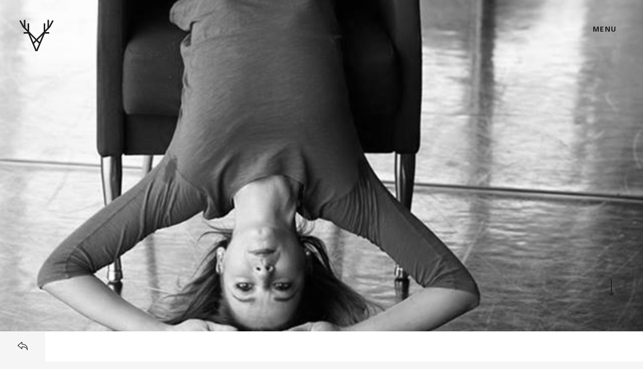

--- FILE ---
content_type: text/html; charset=UTF-8
request_url: http://badora.hu/member/horvath-zita/
body_size: 6865
content:

<!DOCTYPE html>
<html lang="hu" class="no-js">
<head>
	<meta charset="UTF-8">
	<meta name="viewport" content="width=device-width, initial-scale=1.0, minimum-scale=1.0, maximum-scale=1.0, user-scalable=0">
	<link rel="profile" href="http://gmpg.org/xfn/11">
	<link rel="pingback" href="http://badora.hu/xmlrpc.php">
	<title>Horváth Zita &#8211; badora dance company</title>
<meta name='robots' content='max-image-preview:large' />
<link rel='dns-prefetch' href='//fonts.googleapis.com' />
<link rel='dns-prefetch' href='//s.w.org' />
<link rel="alternate" type="application/rss+xml" title="badora dance company &raquo; hírcsatorna" href="http://badora.hu/feed/" />
<link rel="alternate" type="application/rss+xml" title="badora dance company &raquo; hozzászólás hírcsatorna" href="http://badora.hu/comments/feed/" />
<link rel="alternate" type="text/calendar" title="badora dance company &raquo; iCal hírfolyam" href="http://badora.hu/events/?ical=1" />
<script type="text/javascript">
window._wpemojiSettings = {"baseUrl":"https:\/\/s.w.org\/images\/core\/emoji\/13.1.0\/72x72\/","ext":".png","svgUrl":"https:\/\/s.w.org\/images\/core\/emoji\/13.1.0\/svg\/","svgExt":".svg","source":{"concatemoji":"http:\/\/badora.hu\/wp-includes\/js\/wp-emoji-release.min.js?ver=5.9.12"}};
/*! This file is auto-generated */
!function(e,a,t){var n,r,o,i=a.createElement("canvas"),p=i.getContext&&i.getContext("2d");function s(e,t){var a=String.fromCharCode;p.clearRect(0,0,i.width,i.height),p.fillText(a.apply(this,e),0,0);e=i.toDataURL();return p.clearRect(0,0,i.width,i.height),p.fillText(a.apply(this,t),0,0),e===i.toDataURL()}function c(e){var t=a.createElement("script");t.src=e,t.defer=t.type="text/javascript",a.getElementsByTagName("head")[0].appendChild(t)}for(o=Array("flag","emoji"),t.supports={everything:!0,everythingExceptFlag:!0},r=0;r<o.length;r++)t.supports[o[r]]=function(e){if(!p||!p.fillText)return!1;switch(p.textBaseline="top",p.font="600 32px Arial",e){case"flag":return s([127987,65039,8205,9895,65039],[127987,65039,8203,9895,65039])?!1:!s([55356,56826,55356,56819],[55356,56826,8203,55356,56819])&&!s([55356,57332,56128,56423,56128,56418,56128,56421,56128,56430,56128,56423,56128,56447],[55356,57332,8203,56128,56423,8203,56128,56418,8203,56128,56421,8203,56128,56430,8203,56128,56423,8203,56128,56447]);case"emoji":return!s([10084,65039,8205,55357,56613],[10084,65039,8203,55357,56613])}return!1}(o[r]),t.supports.everything=t.supports.everything&&t.supports[o[r]],"flag"!==o[r]&&(t.supports.everythingExceptFlag=t.supports.everythingExceptFlag&&t.supports[o[r]]);t.supports.everythingExceptFlag=t.supports.everythingExceptFlag&&!t.supports.flag,t.DOMReady=!1,t.readyCallback=function(){t.DOMReady=!0},t.supports.everything||(n=function(){t.readyCallback()},a.addEventListener?(a.addEventListener("DOMContentLoaded",n,!1),e.addEventListener("load",n,!1)):(e.attachEvent("onload",n),a.attachEvent("onreadystatechange",function(){"complete"===a.readyState&&t.readyCallback()})),(n=t.source||{}).concatemoji?c(n.concatemoji):n.wpemoji&&n.twemoji&&(c(n.twemoji),c(n.wpemoji)))}(window,document,window._wpemojiSettings);
</script>
<style type="text/css">
img.wp-smiley,
img.emoji {
	display: inline !important;
	border: none !important;
	box-shadow: none !important;
	height: 1em !important;
	width: 1em !important;
	margin: 0 0.07em !important;
	vertical-align: -0.1em !important;
	background: none !important;
	padding: 0 !important;
}
</style>
	<link rel='stylesheet' id='wp-block-library-css'  href='http://badora.hu/wp-includes/css/dist/block-library/style.min.css?ver=5.9.12' type='text/css' media='all' />
<style id='global-styles-inline-css' type='text/css'>
body{--wp--preset--color--black: #000000;--wp--preset--color--cyan-bluish-gray: #abb8c3;--wp--preset--color--white: #ffffff;--wp--preset--color--pale-pink: #f78da7;--wp--preset--color--vivid-red: #cf2e2e;--wp--preset--color--luminous-vivid-orange: #ff6900;--wp--preset--color--luminous-vivid-amber: #fcb900;--wp--preset--color--light-green-cyan: #7bdcb5;--wp--preset--color--vivid-green-cyan: #00d084;--wp--preset--color--pale-cyan-blue: #8ed1fc;--wp--preset--color--vivid-cyan-blue: #0693e3;--wp--preset--color--vivid-purple: #9b51e0;--wp--preset--gradient--vivid-cyan-blue-to-vivid-purple: linear-gradient(135deg,rgba(6,147,227,1) 0%,rgb(155,81,224) 100%);--wp--preset--gradient--light-green-cyan-to-vivid-green-cyan: linear-gradient(135deg,rgb(122,220,180) 0%,rgb(0,208,130) 100%);--wp--preset--gradient--luminous-vivid-amber-to-luminous-vivid-orange: linear-gradient(135deg,rgba(252,185,0,1) 0%,rgba(255,105,0,1) 100%);--wp--preset--gradient--luminous-vivid-orange-to-vivid-red: linear-gradient(135deg,rgba(255,105,0,1) 0%,rgb(207,46,46) 100%);--wp--preset--gradient--very-light-gray-to-cyan-bluish-gray: linear-gradient(135deg,rgb(238,238,238) 0%,rgb(169,184,195) 100%);--wp--preset--gradient--cool-to-warm-spectrum: linear-gradient(135deg,rgb(74,234,220) 0%,rgb(151,120,209) 20%,rgb(207,42,186) 40%,rgb(238,44,130) 60%,rgb(251,105,98) 80%,rgb(254,248,76) 100%);--wp--preset--gradient--blush-light-purple: linear-gradient(135deg,rgb(255,206,236) 0%,rgb(152,150,240) 100%);--wp--preset--gradient--blush-bordeaux: linear-gradient(135deg,rgb(254,205,165) 0%,rgb(254,45,45) 50%,rgb(107,0,62) 100%);--wp--preset--gradient--luminous-dusk: linear-gradient(135deg,rgb(255,203,112) 0%,rgb(199,81,192) 50%,rgb(65,88,208) 100%);--wp--preset--gradient--pale-ocean: linear-gradient(135deg,rgb(255,245,203) 0%,rgb(182,227,212) 50%,rgb(51,167,181) 100%);--wp--preset--gradient--electric-grass: linear-gradient(135deg,rgb(202,248,128) 0%,rgb(113,206,126) 100%);--wp--preset--gradient--midnight: linear-gradient(135deg,rgb(2,3,129) 0%,rgb(40,116,252) 100%);--wp--preset--duotone--dark-grayscale: url('#wp-duotone-dark-grayscale');--wp--preset--duotone--grayscale: url('#wp-duotone-grayscale');--wp--preset--duotone--purple-yellow: url('#wp-duotone-purple-yellow');--wp--preset--duotone--blue-red: url('#wp-duotone-blue-red');--wp--preset--duotone--midnight: url('#wp-duotone-midnight');--wp--preset--duotone--magenta-yellow: url('#wp-duotone-magenta-yellow');--wp--preset--duotone--purple-green: url('#wp-duotone-purple-green');--wp--preset--duotone--blue-orange: url('#wp-duotone-blue-orange');--wp--preset--font-size--small: 13px;--wp--preset--font-size--medium: 20px;--wp--preset--font-size--large: 36px;--wp--preset--font-size--x-large: 42px;}.has-black-color{color: var(--wp--preset--color--black) !important;}.has-cyan-bluish-gray-color{color: var(--wp--preset--color--cyan-bluish-gray) !important;}.has-white-color{color: var(--wp--preset--color--white) !important;}.has-pale-pink-color{color: var(--wp--preset--color--pale-pink) !important;}.has-vivid-red-color{color: var(--wp--preset--color--vivid-red) !important;}.has-luminous-vivid-orange-color{color: var(--wp--preset--color--luminous-vivid-orange) !important;}.has-luminous-vivid-amber-color{color: var(--wp--preset--color--luminous-vivid-amber) !important;}.has-light-green-cyan-color{color: var(--wp--preset--color--light-green-cyan) !important;}.has-vivid-green-cyan-color{color: var(--wp--preset--color--vivid-green-cyan) !important;}.has-pale-cyan-blue-color{color: var(--wp--preset--color--pale-cyan-blue) !important;}.has-vivid-cyan-blue-color{color: var(--wp--preset--color--vivid-cyan-blue) !important;}.has-vivid-purple-color{color: var(--wp--preset--color--vivid-purple) !important;}.has-black-background-color{background-color: var(--wp--preset--color--black) !important;}.has-cyan-bluish-gray-background-color{background-color: var(--wp--preset--color--cyan-bluish-gray) !important;}.has-white-background-color{background-color: var(--wp--preset--color--white) !important;}.has-pale-pink-background-color{background-color: var(--wp--preset--color--pale-pink) !important;}.has-vivid-red-background-color{background-color: var(--wp--preset--color--vivid-red) !important;}.has-luminous-vivid-orange-background-color{background-color: var(--wp--preset--color--luminous-vivid-orange) !important;}.has-luminous-vivid-amber-background-color{background-color: var(--wp--preset--color--luminous-vivid-amber) !important;}.has-light-green-cyan-background-color{background-color: var(--wp--preset--color--light-green-cyan) !important;}.has-vivid-green-cyan-background-color{background-color: var(--wp--preset--color--vivid-green-cyan) !important;}.has-pale-cyan-blue-background-color{background-color: var(--wp--preset--color--pale-cyan-blue) !important;}.has-vivid-cyan-blue-background-color{background-color: var(--wp--preset--color--vivid-cyan-blue) !important;}.has-vivid-purple-background-color{background-color: var(--wp--preset--color--vivid-purple) !important;}.has-black-border-color{border-color: var(--wp--preset--color--black) !important;}.has-cyan-bluish-gray-border-color{border-color: var(--wp--preset--color--cyan-bluish-gray) !important;}.has-white-border-color{border-color: var(--wp--preset--color--white) !important;}.has-pale-pink-border-color{border-color: var(--wp--preset--color--pale-pink) !important;}.has-vivid-red-border-color{border-color: var(--wp--preset--color--vivid-red) !important;}.has-luminous-vivid-orange-border-color{border-color: var(--wp--preset--color--luminous-vivid-orange) !important;}.has-luminous-vivid-amber-border-color{border-color: var(--wp--preset--color--luminous-vivid-amber) !important;}.has-light-green-cyan-border-color{border-color: var(--wp--preset--color--light-green-cyan) !important;}.has-vivid-green-cyan-border-color{border-color: var(--wp--preset--color--vivid-green-cyan) !important;}.has-pale-cyan-blue-border-color{border-color: var(--wp--preset--color--pale-cyan-blue) !important;}.has-vivid-cyan-blue-border-color{border-color: var(--wp--preset--color--vivid-cyan-blue) !important;}.has-vivid-purple-border-color{border-color: var(--wp--preset--color--vivid-purple) !important;}.has-vivid-cyan-blue-to-vivid-purple-gradient-background{background: var(--wp--preset--gradient--vivid-cyan-blue-to-vivid-purple) !important;}.has-light-green-cyan-to-vivid-green-cyan-gradient-background{background: var(--wp--preset--gradient--light-green-cyan-to-vivid-green-cyan) !important;}.has-luminous-vivid-amber-to-luminous-vivid-orange-gradient-background{background: var(--wp--preset--gradient--luminous-vivid-amber-to-luminous-vivid-orange) !important;}.has-luminous-vivid-orange-to-vivid-red-gradient-background{background: var(--wp--preset--gradient--luminous-vivid-orange-to-vivid-red) !important;}.has-very-light-gray-to-cyan-bluish-gray-gradient-background{background: var(--wp--preset--gradient--very-light-gray-to-cyan-bluish-gray) !important;}.has-cool-to-warm-spectrum-gradient-background{background: var(--wp--preset--gradient--cool-to-warm-spectrum) !important;}.has-blush-light-purple-gradient-background{background: var(--wp--preset--gradient--blush-light-purple) !important;}.has-blush-bordeaux-gradient-background{background: var(--wp--preset--gradient--blush-bordeaux) !important;}.has-luminous-dusk-gradient-background{background: var(--wp--preset--gradient--luminous-dusk) !important;}.has-pale-ocean-gradient-background{background: var(--wp--preset--gradient--pale-ocean) !important;}.has-electric-grass-gradient-background{background: var(--wp--preset--gradient--electric-grass) !important;}.has-midnight-gradient-background{background: var(--wp--preset--gradient--midnight) !important;}.has-small-font-size{font-size: var(--wp--preset--font-size--small) !important;}.has-medium-font-size{font-size: var(--wp--preset--font-size--medium) !important;}.has-large-font-size{font-size: var(--wp--preset--font-size--large) !important;}.has-x-large-font-size{font-size: var(--wp--preset--font-size--x-large) !important;}
</style>
<link rel='stylesheet' id='wpspd-fontello-css'  href='http://badora.hu/wp-content/themes/vong/inc/fontello/css/wpspd_fontello.min.css?ver=1.5.1' type='text/css' media='screen' />
<link rel='stylesheet' id='lineicons-css'  href='http://badora.hu/wp-content/themes/vong/inc/line-icons/icons.css?ver=1.5.1' type='text/css' media='screen' />
<link rel='stylesheet' id='bootstrap-css'  href='http://badora.hu/wp-content/themes/vong/assets/css/bootstrap.css?ver=1.5.1' type='text/css' media='screen' />
<link rel='stylesheet' id='cubeportfolio-css'  href='http://badora.hu/wp-content/themes/vong/assets/css/cubeportfolio.css?ver=1.5.1' type='text/css' media='screen' />
<link rel='stylesheet' id='photoswipe-css'  href='http://badora.hu/wp-content/themes/vong/assets/css/photoswipe-main.css?ver=1.5.1' type='text/css' media='screen' />
<link rel='stylesheet' id='photoswipe-skin-css'  href='http://badora.hu/wp-content/themes/vong/assets/css/photoswipe-default-skin.css?ver=1.5.1' type='text/css' media='screen' />
<link rel='stylesheet' id='wpspd-style-css'  href='http://badora.hu/wp-content/themes/vong/assets/css/app.css?ver=1.5.1' type='text/css' media='screen' />
<link rel='stylesheet' id='wpspd-root-css'  href='http://badora.hu/wp-content/themes/vong/style.css?ver=1.5.1' type='text/css' media='screen' />
<link rel='stylesheet' id='wpspd-googleFonts-css'  href='//fonts.googleapis.com/css?family=Open+Sans%3A400%2C400italic%2C600%2C600italic%2C700%2C700italic%7CHind%3A400%2C500%2C600%2C700%7CLora%3A400%2C400italic%2C700%2C700italic&#038;ver=1.5.1' type='text/css' media='screen' />
<script type='text/javascript' src='http://badora.hu/wp-content/themes/vong/assets/js/modernizr.custom.js?ver=5.9.12' id='wpspd-modernizr-js'></script>
<script type='text/javascript' src='http://badora.hu/wp-includes/js/jquery/jquery.min.js?ver=3.6.0' id='jquery-core-js'></script>
<script type='text/javascript' src='http://badora.hu/wp-includes/js/jquery/jquery-migrate.min.js?ver=3.3.2' id='jquery-migrate-js'></script>
<link rel="https://api.w.org/" href="http://badora.hu/wp-json/" /><link rel="EditURI" type="application/rsd+xml" title="RSD" href="http://badora.hu/xmlrpc.php?rsd" />
<link rel="wlwmanifest" type="application/wlwmanifest+xml" href="http://badora.hu/wp-includes/wlwmanifest.xml" /> 
<link rel="canonical" href="http://badora.hu/member/horvath-zita/" />
<link rel='shortlink' href='http://badora.hu/?p=856' />
<link rel="alternate" type="application/json+oembed" href="http://badora.hu/wp-json/oembed/1.0/embed?url=http%3A%2F%2Fbadora.hu%2Fmember%2Fhorvath-zita%2F" />
<link rel="alternate" type="text/xml+oembed" href="http://badora.hu/wp-json/oembed/1.0/embed?url=http%3A%2F%2Fbadora.hu%2Fmember%2Fhorvath-zita%2F&#038;format=xml" />
<meta name="tec-api-version" content="v1"><meta name="tec-api-origin" content="http://badora.hu"><link rel="alternate" href="http://badora.hu/wp-json/tribe/events/v1/" /><link rel="shortcut icon" type="image/x-icon" href="http://badora.hu/wp-content/themes/vong/assets/img/favicon.ico" /><style type="text/css">.recentcomments a{display:inline !important;padding:0 !important;margin:0 !important;}</style><link rel="icon" href="http://badora.hu/wp-content/uploads/2019/03/cropped-nagy-logo-32x32.png" sizes="32x32" />
<link rel="icon" href="http://badora.hu/wp-content/uploads/2019/03/cropped-nagy-logo-192x192.png" sizes="192x192" />
<link rel="apple-touch-icon" href="http://badora.hu/wp-content/uploads/2019/03/cropped-nagy-logo-180x180.png" />
<meta name="msapplication-TileImage" content="http://badora.hu/wp-content/uploads/2019/03/cropped-nagy-logo-270x270.png" />
</head>

<body class="team-template-default single single-team postid-856 tribe-no-js">
	<div id="wpspd-parent-link" class="text-center"><a href="http://badora.hu/"><span class="mce-i-icon-action-undo">Back to <strong>Homepage</strong></span></a></div>
	<!-- Page/post header -->

			<div id="wpspd-page-header" class="wpspd-x-scroll">
			<div class="wpspd-parallax-wrapper">
				<div class="wpspd-page-background"><img width="960" height="960" src="http://badora.hu/wp-content/uploads/2019/03/Horváth-Zita.png" class="wpspd-hero-image wp-post-image" alt="" loading="lazy" srcset="http://badora.hu/wp-content/uploads/2019/03/Horváth-Zita.png 480w, http://badora.hu/wp-content/uploads/2019/03/Horváth-Zita-150x150.png 75w, http://badora.hu/wp-content/uploads/2019/03/Horváth-Zita-300x300.png 150w, http://badora.hu/wp-content/uploads/2019/03/Horváth-Zita-768x768.png 384w, http://badora.hu/wp-content/uploads/2019/03/Horváth-Zita-600x600.png 300w, http://badora.hu/wp-content/uploads/2019/03/Horváth-Zita-800x800.png 400w, http://badora.hu/wp-content/uploads/2019/03/Horváth-Zita-900x900.png 450w, http://badora.hu/wp-content/uploads/2019/03/Horváth-Zita-100x100.png 50w" sizes="(max-width: 960px) 100vw, 960px" /></div>
				<div class="wpspd-to-content-holder">
					<a href="#wpspd-content" id="wpspd-to-content">
						<span class="wpspd-to-content-mask">
							<span></span>
						</span><!-- .wpspd-to-content-mask -->
					</a><!-- #wpspd-to-content -->
				</div><!-- .wpspd-to-content-holder -->
			</div><!-- .wpspd-parallax-wrapper -->
		</div><!-- #wpspd-page-header -->
	
			<a href="http://badora.hu/" class="wpspd-home-link">
			<span class="mce-i-icon-home">
				<strong>badora dance company</strong>
			</span>
		</a>
	
	<div id="wpspd-page-wrapper" class="clearfix">
		<header id="wpspd-header">
			<a class="wpspd-logo" href="http://badora.hu/" title="badora dance company"><img width="70" height="65" src="http://badora.hu/wp-content/themes/vong/assets/img/logo.png" alt="badora dance company"><img class="wpspd-2x-logo" width="70" height="65" src="http://badora.hu/wp-content/themes/vong/assets/img/logo2x.png" alt="badora dance company"></a><!-- Logotype -->

			<div id="wpspd-menu" class="text-center wpspd-x-scroll">
									<!-- Custom language switcher -->
				
				<!-- Search button -->

				<div class="wpspd-hamburger-holder">
					Menu
					<div class="wpspd-hamburger"></div><!-- .wpspd-hamburger -->
				</div><!-- .wpspd-hamburger-holder -->

				
							</div><!-- #wpspd-menu -->

			<div id="wpspd-site-nav" class="wpspd-x-scroll">
				<div class="wpspd-site-nav-mask">
					<div class="wpspd-nav-wrapper">
						<div class="wpspd-nav">
							<div class="wpspd-nav-inner">
								<div class="wpspd-primary-nav text-center">
									<nav id="wpspd-site-menu" class="dl-menuwrapper">
										<ul id="menu-eloadasok" class="wpspd-menu-list dl-menu dl-menuopen"><li id="menu-item-897" class="menu-item menu-item-type-post_type menu-item-object-page menu-item-897"><a href="http://badora.hu/portfolio/masonry-gallery/"><span>A Társulat</span></a></li>
<li id="menu-item-913" class="menu-item menu-item-type-post_type menu-item-object-page menu-item-913"><a href="http://badora.hu/tarsulat/"><span>Barta Dóra</span></a></li>
<li id="menu-item-851" class="menu-item menu-item-type-post_type menu-item-object-page menu-item-851"><a href="http://badora.hu/tarsulat/tancmuveszek/"><span>Táncművészek</span></a></li>
<li id="menu-item-1236" class="menu-item menu-item-type-post_type menu-item-object-page menu-item-1236"><a href="http://badora.hu/contact/kapcsolat/"><span>Kapcsolat</span></a></li>
<li id="menu-item-1238" class="menu-item menu-item-type-post_type menu-item-object-page menu-item-1238"><a href="http://badora.hu/trening/"><span>Tréning</span></a></li>
<li id="menu-item-1239" class="menu-item menu-item-type-post_type menu-item-object-page menu-item-1239"><a href="http://badora.hu/dokumentumok/"><span>Dokumentumok</span></a></li>
<li id="menu-item-1261" class="menu-item menu-item-type-post_type menu-item-object-page menu-item-1261"><a href="http://badora.hu/esemenyek/"><span>Események</span></a></li>
</ul><!-- Navigation menu -->
									</nav><!-- #wpspd-site-menu -->
								</div><!-- .wpspd-primary-nav -->
							</div><!-- .wpspd-nav-inner -->
						</div><!-- .wpspd-nav -->

						<div class="wpspd-share-page text-center">
							<!-- Share icons -->
						</div><!-- .wpspd-site-info -->
					</div><!-- .wpspd-nav-wrapper -->

					<a class="wpspd-logo" href="http://badora.hu/" title="badora dance company"><img width="70" height="65" src="http://badora.hu/wp-content/themes/vong/assets/img/logo.png" alt="badora dance company"><img class="wpspd-2x-logo" width="70" height="65" src="http://badora.hu/wp-content/themes/vong/assets/img/logo2x.png" alt="badora dance company"></a><!-- Logotype -->
				</div><!-- .wpspd-site-nav-mask -->
			</div><!-- #wpspd-site-nav -->

			<!-- Search popup -->
		</header><!-- #wpspd-header -->

		
		<div id="wpspd-page" class="hfeed site">
			<div id="wpspd-content" class="site-content clearfix">
				<main id="wpspd-site-main" class="site-main clearfix" role="main">
			
		
		
		

	
	
	<article id="post-856" class="post-856 team type-team status-publish has-post-thumbnail hentry" data-ajax-primary-color="0" data-ajax-secondary-color="0" >
					<header id="wpspd-page-title" class="text-center">
				
				<h1 class="wpspd-entry-title">
											<span>Horváth Zita</span>									</h1>
			</header><!-- #wpspd-page-title -->

			<div class="wpspd-entry-content clearfix">
				<p>Zita a  Pécsi Művészeti Szakgimnáziumban kezdte tanulmányait ahol 2007-ben végzett, majd a Magyar Táncművészeti Főiskolán szerezte meg diplomáját.2008-2011-ig az Egri Gárdonyi Géza Színház táncművésze volt,ami egyben már BadoraTársulatként is működött. Zita oszlopos tagja az együttesnek, benne volt az eddigi összes Badora produkcióban. A társulaton kívül szabadúszó táncművész, rengeteg koreográfussal, együttessel dolgozott már együtt, 2014 óta pedig nem csak a színpadon van jelen, jelenleg a Pódium Tánc és Balettiskolában is tanít. </p>

				<div class="clear"></div>

				
				
				<!-- Share icons -->
			</div><!-- .wpspd-entry-content -->
		
		
			</article><!-- #post-## -->
	
	
		
				</main><!-- #wpspd-site-main -->

				

			</div><!-- #wpspd-content -->

			<footer id="wpspd-colophon" class="site-footer clearfix" role="contentinfo">
				<div class="wpspd-site-info text-center">
					<div class="row">
						<div class="wpspd-footer-logo col-sm-2  col-sm-push-5">
							<a class="wpspd-logo" href="http://badora.hu/" title="badora dance company"><img width="70" height="65" src="http://badora.hu/wp-content/themes/vong/assets/img/logo.png" alt="badora dance company"><img class="wpspd-2x-logo" width="70" height="65" src="http://badora.hu/wp-content/themes/vong/assets/img/logo2x.png" alt="badora dance company"></a><!-- Logotype -->
						</div><!-- .wpspd-footer-logo.col-sm-2.col-sm-push-5 -->

						<div class="col-sm-5 col-sm-push-5">
							<!-- Social icons -->
						</div><!-- .col-sm-5.col-sm-push-5 -->

						<div class="col-sm-5 col-sm-pull-7">
							&copy; 2026 <a href="http://badora.hu/" title="badora dance company">badora dance company</a> - contemporary dance<!-- Copyrights -->
						</div><!-- .col-sm-5.col-sm-pull-7 -->
					</div><!-- .row -->
				</div><!-- .site-info -->
			</footer><!-- #wpspd-colophon.site-footer.clearfix -->
		</div><!-- #wpspd-page.site.hfeed -->
	</div><!-- #wpspd-wrapper -->

			<script>
		( function ( body ) {
			'use strict';
			body.className = body.className.replace( /\btribe-no-js\b/, 'tribe-js' );
		} )( document.body );
		</script>
		<script> /* <![CDATA[ */var tribe_l10n_datatables = {"aria":{"sort_ascending":": aktiv\u00e1ld az oszlop n\u00f6vekv\u0151 sorrendben val\u00f3 rendez\u00e9s\u00e9hez","sort_descending":": aktiv\u00e1ld az oszlop cs\u00f6kken\u0151 sorrendben val\u00f3 rendez\u00e9s\u00e9hez"},"length_menu":"Mutass _MENU_ bejegyz\u00e9st","empty_table":"Nincs el\u00e9rhet\u0151 adat az adatt\u00e1bl\u00e1ban","info":"Bejegyz\u00e9sek _START_-_END_-ig az \u00f6sszesen _TOTAL_ bejegyz\u00e9sb\u0151l","info_empty":"Bejegyz\u00e9sek 0-0-ig az \u00f6sszesen 0 bejegyz\u00e9sb\u0151l","info_filtered":"(\u00f6sszesen _MAX_ bejegyz\u00e9sb\u0151l sz\u0171rve)","zero_records":"Nem tal\u00e1lhat\u00f3 egyez\u0151 rekord","search":"Keres\u00e9s:","all_selected_text":"Az \u00f6sszes elem ki lett v\u00e1lasztva ezen az oldalon.","select_all_link":"Minden oldal kiv\u00e1laszt\u00e1sa","clear_selection":"Kiv\u00e1laszt\u00e1s t\u00f6rl\u00e9se.","pagination":{"all":"\u00d6sszes","next":"K\u00f6vetkez\u0151","previous":"El\u0151z\u0151"},"select":{"rows":{"0":"","_":": %d sor kiv\u00e1lasztva","1":": 1 sor kiv\u00e1lasztva"}},"datepicker":{"dayNames":["vas\u00e1rnap","h\u00e9tf\u0151","kedd","szerda","cs\u00fct\u00f6rt\u00f6k","p\u00e9ntek","szombat"],"dayNamesShort":["vas","h\u00e9t","ked","sze","cs\u00fc","p\u00e9n","szo"],"dayNamesMin":["v","h","K","s","c","p","s"],"monthNames":["janu\u00e1r","febru\u00e1r","m\u00e1rcius","\u00e1prilis","m\u00e1jus","j\u00fanius","j\u00falius","augusztus","szeptember","okt\u00f3ber","november","december"],"monthNamesShort":["janu\u00e1r","febru\u00e1r","m\u00e1rcius","\u00e1prilis","m\u00e1jus","j\u00fanius","j\u00falius","augusztus","szeptember","okt\u00f3ber","november","december"],"monthNamesMin":["jan","febr","m\u00e1rc","\u00e1pr","m\u00e1j","j\u00fan","j\u00fal","aug","szept","okt","nov","dec"],"nextText":"K\u00f6vetkez\u0151","prevText":"El\u0151z\u0151","currentText":"Ma","closeText":"K\u00e9sz","today":"Ma","clear":"Ki\u00fcr\u00edt"}};/* ]]> */ </script><script type='text/javascript' src='http://badora.hu/wp-content/themes/vong/assets/js/jquery.easing.min.js?ver=1.5.1' id='wpspd-easing-js'></script>
<script type='text/javascript' src='http://badora.hu/wp-content/themes/vong/assets/js/jquery.transit.min.js?ver=1.5.1' id='wpspd-transit-js'></script>
<script type='text/javascript' src='http://badora.hu/wp-content/themes/vong/assets/js/jquery.debouncedresize.min.js?ver=1.5.1' id='wpspd-resize-js'></script>
<script type='text/javascript' src='http://badora.hu/wp-content/themes/vong/assets/js/flickity.pkgd.min.js?ver=1.5.1' id='wpspd-flickity-js'></script>
<script type='text/javascript' src='http://badora.hu/wp-content/themes/vong/assets/js/photoswipe.min.js?ver=1.5.1' id='wpspd-photoswipe-js'></script>
<script type='text/javascript' src='http://badora.hu/wp-content/themes/vong/assets/js/photoswipe-ui-default.min.js?ver=1.5.1' id='wpspd-photoswipe-ui-js'></script>
<script type='text/javascript' src='http://badora.hu/wp-content/themes/vong/assets/js/imagesloaded.min.js?ver=1.5.1' id='wpspd-imagesLoaded-js'></script>
<script type='text/javascript' src='http://badora.hu/wp-content/themes/vong/assets/js/resemble.min.js?ver=1.5.1' id='wpspd-resemble-js'></script>
<script type='text/javascript' src='http://badora.hu/wp-content/themes/vong/assets/js/jquery.cubeportfolio.min.js?ver=1.5.1' id='wpspd-portfolio-js'></script>
<script type='text/javascript' src='http://badora.hu/wp-content/themes/vong/assets/js/jquery.loadie.min.js?ver=1.5.1' id='wpspd-loadie-js'></script>
<script type='text/javascript' src='http://badora.hu/wp-content/themes/vong/assets/js/jquery.dlmenu.min.js?ver=1.5.1' id='wpspd-dlmenu-js'></script>
<script type='text/javascript' src='http://badora.hu/wp-content/themes/vong/assets/js/froogaloop.min.js?ver=1.5.1' id='wpspd-froogaloop-js'></script>
<script type='text/javascript' id='wpspd-app-js-extra'>
/* <![CDATA[ */
var wpspd_js_vars = {"menu_header":"Pages:","tinyMce":{"limit":90,"limit_text":"Less words, please."},"lightbox":{"close":"Close (Esc)","zoom":"Zoom in\/out","prev":"Previous (Left arrow key)","next":"Next (Right arrow key)","fullscreen":"Toggle fullscreen","share":"Share"},"columns":{"small":[{"width":1500,"cols":5},{"width":1200,"cols":4},{"width":900,"cols":3},{"width":600,"cols":2},{"width":480,"cols":1}],"medium":[{"width":1500,"cols":4},{"width":1200,"cols":3},{"width":800,"cols":2},{"width":600,"cols":1}],"large":[{"width":1500,"cols":3},{"width":900,"cols":2},{"width":600,"cols":1}]},"slideshow":{"selectedAttraction":0.2,"friction":1},"parallax":"","page":{"portfolio":{"0":false,"size":"wpspd-portfolio-medium","transition":"quicksand"},"blog":false},"ajax_vars":{"enabled":false}};
/* ]]> */
</script>
<script type='text/javascript' src='http://badora.hu/wp-content/themes/vong/assets/js/app.js?ver=1.5.1' id='wpspd-app-js'></script>
</body>
</html>


--- FILE ---
content_type: text/css
request_url: http://badora.hu/wp-content/themes/vong/inc/fontello/css/wpspd_fontello.min.css?ver=1.5.1
body_size: 717
content:
@font-face{font-family:wpspd_fontello;src:url(../font/wpspd_fontello.eot?71061974);src:url(../font/wpspd_fontello.eot?71061974#iefix) format('embedded-opentype'),url(../font/wpspd_fontello.woff?71061974) format('woff'),url(../font/wpspd_fontello.ttf?71061974) format('truetype'),url(../font/wpspd_fontello.svg?71061974#wpspd_fontello) format('svg');font-weight:400;font-style:normal}[class*=" wpspd-icon-"]:before,[class^=wpspd-icon-]:before{font-family:wpspd_fontello;font-style:normal;font-weight:400;speak:none;display:inline-block;text-decoration:inherit;width:1em;margin-right:.2em;text-align:center;font-variant:normal;text-transform:none;line-height:1em;margin-left:.2em;-webkit-font-smoothing:antialiased;-moz-osx-font-smoothing:grayscale}.wpspd-icon-eye:before{content:'\e800'}.wpspd-icon-menu-close:before{content:'\e801'}.wpspd-icon-next:before{content:'\e802'}.wpspd-icon-previous:before{content:'\e803'}.wpspd-icon-search:before{content:'\e804'}.wpspd-icon-link:before{content:'\e805'}.wpspd-icon-password:before{content:'\e806'}.wpspd-icon-play:before{content:'\e807'}.wpspd-icon-sound:before{content:'\e808'}.wpspd-icon-spinner:before{content:'\e809'}.wpspd-icon-thumbs1:before{content:'\e80a'}.wpspd-icon-thumbs2:before{content:'\e80b'}.wpspd-icon-view:before{content:'\e80c'}.wpspd-icon-fivehundredpx:before{content:'\e80d'}.wpspd-icon-digg:before{content:'\e80e'}.wpspd-icon-facebook:before{content:'\e80f'}.wpspd-icon-behance:before{content:'\e810'}.wpspd-icon-stumbleupon:before{content:'\e811'}.wpspd-icon-twitter:before{content:'\e812'}.wpspd-icon-vkontakte:before{content:'\e813'}.wpspd-icon-lastfm:before{content:'\e814'}.wpspd-icon-linkedin:before{content:'\e815'}.wpspd-icon-skype:before{content:'\e816'}.wpspd-icon-rss:before{content:'\e817'}.wpspd-icon-youtube-play:before{content:'\e818'}.wpspd-icon-pinterest:before{content:'\e819'}.wpspd-icon-dribbble:before{content:'\e81a'}.wpspd-icon-tumblr:before{content:'\e81b'}.wpspd-icon-gplus:before{content:'\e81c'}.wpspd-icon-mail:before{content:'\e81d'}.wpspd-icon-instagramm:before{content:'\e81e'}.wpspd-icon-vimeo:before{content:'\e81f'}.wpspd-icon-soundcloud:before{content:'\e820'}.wpspd-icon-flickr:before{content:'\e821'}.wpspd-icon-heart:before{content:'\e822'}.wpspd-icon-heart-empty:before{content:'\e823'}.wpspd-icon-reddit:before{content:'\e824'}.wpspd-icon-pencil-alt:before{content:'\e825'}.wpspd-icon-star-empty:before{content:'\e826'}.wpspd-icon-star:before{content:'\e827'}.wpspd-icon-star-half-alt:before{content:'\e828'}.wpspd-icon-comment:before{content:'\e829'}.wpspd-icon-quotes:before{content:'\e82a'}

--- FILE ---
content_type: text/css
request_url: http://badora.hu/wp-content/themes/vong/inc/line-icons/icons.css?ver=1.5.1
body_size: 2140
content:
@font-face{font-family:'Simple-Line-Icons';src:url(Simple-Line-Icons.eot);src:url(Simple-Line-Icons.eot?#iefix) format('embedded-opentype'),url(Simple-Line-Icons.woff) format('woff'),url(Simple-Line-Icons.ttf) format('truetype'),url(Simple-Line-Icons.svg#Simple-Line-Icons) format('svg');font-weight:400;font-style:normal}.wpspd-icons-box-icon,[class*=mce-i-icon-]:before{font-family:'Simple-Line-Icons';content:attr(data-icon);speak:none;font-weight:400;font-variant:normal;text-transform:none;line-height:1;-webkit-font-smoothing:antialiased;-moz-osx-font-smoothing:grayscale}.mce-i-icon-action-redo,.mce-i-icon-action-undo,.mce-i-icon-anchor,.mce-i-icon-arrow-down,.mce-i-icon-arrow-left,.mce-i-icon-arrow-right,.mce-i-icon-arrow-up,.mce-i-icon-badge,.mce-i-icon-bag,.mce-i-icon-ban,.mce-i-icon-bar-chart,.mce-i-icon-basket,.mce-i-icon-basket-loaded,.mce-i-icon-bell,.mce-i-icon-book-open,.mce-i-icon-briefcase,.mce-i-icon-bubble,.mce-i-icon-bubbles,.mce-i-icon-bulb,.mce-i-icon-calculator,.mce-i-icon-calendar,.mce-i-icon-call-end,.mce-i-icon-call-in,.mce-i-icon-call-out,.mce-i-icon-camcorder,.mce-i-icon-camera,.mce-i-icon-check,.mce-i-icon-chemistry,.mce-i-icon-clock,.mce-i-icon-close,.mce-i-icon-cloud-download,.mce-i-icon-cloud-upload,.mce-i-icon-compass,.mce-i-icon-control-end,.mce-i-icon-control-forward,.mce-i-icon-control-pause,.mce-i-icon-control-play,.mce-i-icon-control-rewind,.mce-i-icon-control-start,.mce-i-icon-credit-card,.mce-i-icon-crop,.mce-i-icon-cup,.mce-i-icon-cursor,.mce-i-icon-cursor-move,.mce-i-icon-diamond,.mce-i-icon-direction,.mce-i-icon-directions,.mce-i-icon-disc,.mce-i-icon-dislike,.mce-i-icon-doc,.mce-i-icon-docs,.mce-i-icon-drawer,.mce-i-icon-drop,.mce-i-icon-earphones,.mce-i-icon-earphones-alt,.mce-i-icon-emoticon-smile,.mce-i-icon-energy,.mce-i-icon-envelope,.mce-i-icon-envelope-letter,.mce-i-icon-envelope-open,.mce-i-icon-equalizer,.mce-i-icon-eye,.mce-i-icon-eyeglasses,.mce-i-icon-feed,.mce-i-icon-film,.mce-i-icon-fire,.mce-i-icon-flag,.mce-i-icon-folder,.mce-i-icon-folder-alt,.mce-i-icon-frame,.mce-i-icon-game-controller,.mce-i-icon-ghost,.mce-i-icon-globe,.mce-i-icon-globe-alt,.mce-i-icon-graduation,.mce-i-icon-graph,.mce-i-icon-grid,.mce-i-icon-handbag,.mce-i-icon-heart,.mce-i-icon-home,.mce-i-icon-hourglass,.mce-i-icon-info,.mce-i-icon-key,.mce-i-icon-layers,.mce-i-icon-like,.mce-i-icon-link,.mce-i-icon-list,.mce-i-icon-lock,.mce-i-icon-lock-open,.mce-i-icon-login,.mce-i-icon-logout,.mce-i-icon-loop,.mce-i-icon-magic-wand,.mce-i-icon-magnet,.mce-i-icon-magnifier,.mce-i-icon-magnifier-add,.mce-i-icon-magnifier-remove,.mce-i-icon-map,.mce-i-icon-microphone,.mce-i-icon-mouse,.mce-i-icon-moustache,.mce-i-icon-music-tone,.mce-i-icon-music-tone-alt,.mce-i-icon-note,.mce-i-icon-notebook,.mce-i-icon-paper-clip,.mce-i-icon-paper-plane,.mce-i-icon-pencil,.mce-i-icon-picture,.mce-i-icon-pie-chart,.mce-i-icon-pin,.mce-i-icon-plane,.mce-i-icon-playlist,.mce-i-icon-plus,.mce-i-icon-pointer,.mce-i-icon-power,.mce-i-icon-present,.mce-i-icon-printer,.mce-i-icon-puzzle,.mce-i-icon-question,.mce-i-icon-refresh,.mce-i-icon-reload,.mce-i-icon-rocket,.mce-i-icon-screen-desktop,.mce-i-icon-screen-smartphone,.mce-i-icon-screen-tablet,.mce-i-icon-settings,.mce-i-icon-share,.mce-i-icon-share-alt,.mce-i-icon-shield,.mce-i-icon-shuffle,.mce-i-icon-size-actual,.mce-i-icon-size-fullscreen,.mce-i-icon-social-dribbble,.mce-i-icon-social-dropbox,.mce-i-icon-social-facebook,.mce-i-icon-social-tumblr,.mce-i-icon-social-twitter,.mce-i-icon-social-youtube,.mce-i-icon-speech,.mce-i-icon-speedometer,.mce-i-icon-star,.mce-i-icon-support,.mce-i-icon-symbol-female,.mce-i-icon-symbol-male,.mce-i-icon-tag,.mce-i-icon-target,.mce-i-icon-trash,.mce-i-icon-trophy,.mce-i-icon-umbrella,.mce-i-icon-user,.mce-i-icon-user-female,.mce-i-icon-user-follow,.mce-i-icon-user-following,.mce-i-icon-user-unfollow,.mce-i-icon-users,.mce-i-icon-vector,.mce-i-icon-volume-1,.mce-i-icon-volume-2,.mce-i-icon-volume-off,.mce-i-icon-wallet,.mce-i-icon-wrench{font-family:'Simple-Line-Icons';speak:none;font-style:normal;font-weight:400;font-variant:normal;text-transform:none;line-height:1;-webkit-font-smoothing:antialiased}.mce-i-icon-user-female:before{content:"\e000"}.mce-i-icon-user-follow:before{content:"\e002"}.mce-i-icon-user-following:before{content:"\e003"}.mce-i-icon-user-unfollow:before{content:"\e004"}.mce-i-icon-trophy:before{content:"\e006"}.mce-i-icon-screen-smartphone:before{content:"\e010"}.mce-i-icon-screen-desktop:before{content:"\e011"}.mce-i-icon-plane:before{content:"\e012"}.mce-i-icon-notebook:before{content:"\e013"}.mce-i-icon-moustache:before{content:"\e014"}.mce-i-icon-mouse:before{content:"\e015"}.mce-i-icon-magnet:before{content:"\e016"}.mce-i-icon-energy:before{content:"\e020"}.mce-i-icon-emoticon-smile:before{content:"\e021"}.mce-i-icon-disc:before{content:"\e022"}.mce-i-icon-cursor-move:before{content:"\e023"}.mce-i-icon-crop:before{content:"\e024"}.mce-i-icon-credit-card:before{content:"\e025"}.mce-i-icon-chemistry:before{content:"\e026"}.mce-i-icon-user:before{content:"\e005"}.mce-i-icon-speedometer:before{content:"\e007"}.mce-i-icon-social-youtube:before{content:"\e008"}.mce-i-icon-social-twitter:before{content:"\e009"}.mce-i-icon-social-tumblr:before{content:"\e00a"}.mce-i-icon-social-facebook:before{content:"\e00b"}.mce-i-icon-social-dropbox:before{content:"\e00c"}.mce-i-icon-social-dribbble:before{content:"\e00d"}.mce-i-icon-shield:before{content:"\e00e"}.mce-i-icon-screen-tablet:before{content:"\e00f"}.mce-i-icon-magic-wand:before{content:"\e017"}.mce-i-icon-hourglass:before{content:"\e018"}.mce-i-icon-graduation:before{content:"\e019"}.mce-i-icon-ghost:before{content:"\e01a"}.mce-i-icon-game-controller:before{content:"\e01b"}.mce-i-icon-fire:before{content:"\e01c"}.mce-i-icon-eyeglasses:before{content:"\e01d"}.mce-i-icon-envelope-open:before{content:"\e01e"}.mce-i-icon-envelope-letter:before{content:"\e01f"}.mce-i-icon-bell:before{content:"\e027"}.mce-i-icon-badge:before{content:"\e028"}.mce-i-icon-anchor:before{content:"\e029"}.mce-i-icon-wallet:before{content:"\e02a"}.mce-i-icon-vector:before{content:"\e02b"}.mce-i-icon-speech:before{content:"\e02c"}.mce-i-icon-puzzle:before{content:"\e02d"}.mce-i-icon-printer:before{content:"\e02e"}.mce-i-icon-present:before{content:"\e02f"}.mce-i-icon-playlist:before{content:"\e030"}.mce-i-icon-pin:before{content:"\e031"}.mce-i-icon-picture:before{content:"\e032"}.mce-i-icon-map:before{content:"\e033"}.mce-i-icon-layers:before{content:"\e034"}.mce-i-icon-handbag:before{content:"\e035"}.mce-i-icon-globe-alt:before{content:"\e036"}.mce-i-icon-globe:before{content:"\e037"}.mce-i-icon-frame:before{content:"\e038"}.mce-i-icon-folder-alt:before{content:"\e039"}.mce-i-icon-film:before{content:"\e03a"}.mce-i-icon-feed:before{content:"\e03b"}.mce-i-icon-earphones-alt:before{content:"\e03c"}.mce-i-icon-earphones:before{content:"\e03d"}.mce-i-icon-drop:before{content:"\e03e"}.mce-i-icon-drawer:before{content:"\e03f"}.mce-i-icon-docs:before{content:"\e040"}.mce-i-icon-directions:before{content:"\e041"}.mce-i-icon-direction:before{content:"\e042"}.mce-i-icon-diamond:before{content:"\e043"}.mce-i-icon-cup:before{content:"\e044"}.mce-i-icon-compass:before{content:"\e045"}.mce-i-icon-call-out:before{content:"\e046"}.mce-i-icon-call-in:before{content:"\e047"}.mce-i-icon-call-end:before{content:"\e048"}.mce-i-icon-calculator:before{content:"\e049"}.mce-i-icon-bubbles:before{content:"\e04a"}.mce-i-icon-briefcase:before{content:"\e04b"}.mce-i-icon-book-open:before{content:"\e04c"}.mce-i-icon-basket-loaded:before{content:"\e04d"}.mce-i-icon-basket:before{content:"\e04e"}.mce-i-icon-bag:before{content:"\e04f"}.mce-i-icon-action-undo:before{content:"\e050"}.mce-i-icon-action-redo:before{content:"\e051"}.mce-i-icon-wrench:before{content:"\e052"}.mce-i-icon-umbrella:before{content:"\e053"}.mce-i-icon-trash:before{content:"\e054"}.mce-i-icon-tag:before{content:"\e055"}.mce-i-icon-support:before{content:"\e056"}.mce-i-icon-size-fullscreen:before{content:"\e057"}.mce-i-icon-size-actual:before{content:"\e058"}.mce-i-icon-shuffle:before{content:"\e059"}.mce-i-icon-share-alt:before{content:"\e05a"}.mce-i-icon-share:before{content:"\e05b"}.mce-i-icon-rocket:before{content:"\e05c"}.mce-i-icon-question:before{content:"\e05d"}.mce-i-icon-pie-chart:before{content:"\e05e"}.mce-i-icon-pencil:before{content:"\e05f"}.mce-i-icon-note:before{content:"\e060"}.mce-i-icon-music-tone-alt:before{content:"\e061"}.mce-i-icon-music-tone:before{content:"\e062"}.mce-i-icon-microphone:before{content:"\e063"}.mce-i-icon-loop:before{content:"\e064"}.mce-i-icon-logout:before{content:"\e065"}.mce-i-icon-login:before{content:"\e066"}.mce-i-icon-list:before{content:"\e067"}.mce-i-icon-like:before{content:"\e068"}.mce-i-icon-home:before{content:"\e069"}.mce-i-icon-grid:before{content:"\e06a"}.mce-i-icon-graph:before{content:"\e06b"}.mce-i-icon-equalizer:before{content:"\e06c"}.mce-i-icon-dislike:before{content:"\e06d"}.mce-i-icon-cursor:before{content:"\e06e"}.mce-i-icon-control-start:before{content:"\e06f"}.mce-i-icon-control-rewind:before{content:"\e070"}.mce-i-icon-control-play:before{content:"\e071"}.mce-i-icon-control-pause:before{content:"\e072"}.mce-i-icon-control-forward:before{content:"\e073"}.mce-i-icon-control-end:before{content:"\e074"}.mce-i-icon-calendar:before{content:"\e075"}.mce-i-icon-bulb:before{content:"\e076"}.mce-i-icon-bar-chart:before{content:"\e077"}.mce-i-icon-arrow-up:before{content:"\e078"}.mce-i-icon-arrow-right:before{content:"\e079"}.mce-i-icon-arrow-left:before{content:"\e07a"}.mce-i-icon-arrow-down:before{content:"\e07b"}.mce-i-icon-ban:before{content:"\e07c"}.mce-i-icon-bubble:before{content:"\e07d"}.mce-i-icon-camcorder:before{content:"\e07e"}.mce-i-icon-camera:before{content:"\e07f"}.mce-i-icon-check:before{content:"\e080"}.mce-i-icon-clock:before{content:"\e081"}.mce-i-icon-close:before{content:"\e082"}.mce-i-icon-cloud-download:before{content:"\e083"}.mce-i-icon-cloud-upload:before{content:"\e084"}.mce-i-icon-doc:before{content:"\e085"}.mce-i-icon-envelope:before{content:"\e086"}.mce-i-icon-eye:before{content:"\e087"}.mce-i-icon-flag:before{content:"\e088"}.mce-i-icon-folder:before{content:"\e089"}.mce-i-icon-heart:before{content:"\e08a"}.mce-i-icon-info:before{content:"\e08b"}.mce-i-icon-key:before{content:"\e08c"}.mce-i-icon-link:before{content:"\e08d"}.mce-i-icon-lock:before{content:"\e08e"}.mce-i-icon-lock-open:before{content:"\e08f"}.mce-i-icon-magnifier:before{content:"\e090"}.mce-i-icon-magnifier-add:before{content:"\e091"}.mce-i-icon-magnifier-remove:before{content:"\e092"}.mce-i-icon-paper-clip:before{content:"\e093"}.mce-i-icon-paper-plane:before{content:"\e094"}.mce-i-icon-plus:before{content:"\e095"}.mce-i-icon-pointer:before{content:"\e096"}.mce-i-icon-power:before{content:"\e097"}.mce-i-icon-refresh:before{content:"\e098"}.mce-i-icon-reload:before{content:"\e099"}.mce-i-icon-settings:before{content:"\e09a"}.mce-i-icon-star:before{content:"\e09b"}.mce-i-icon-symbol-female:before{content:"\e09c"}.mce-i-icon-symbol-male:before{content:"\e09d"}.mce-i-icon-target:before{content:"\e09e"}.mce-i-icon-volume-1:before{content:"\e09f"}.mce-i-icon-volume-2:before{content:"\e0a0"}.mce-i-icon-volume-off:before{content:"\e0a1"}.mce-i-icon-users:before{content:"\e001"}

--- FILE ---
content_type: text/css
request_url: http://badora.hu/wp-content/themes/vong/assets/css/photoswipe-default-skin.css?ver=1.5.1
body_size: 1477
content:
/*! PhotoSwipe Default UI CSS by wpSpade */
/*

	Contents:

	1. Buttons
	2. Share modal and links
	3. Index indicator ("1 of X" counter)
	4. Caption
	5. Additional styles (root element, top bar, idle state, hidden state, etc.)

*/
/*

	1. Buttons

 */
/* <button> css reset */
.pswp__button {
  position: relative;
  width: 46px;
  height: 46px;
  cursor: pointer;
  overflow: visible;
  display: block;
  box-shadow: none;
  background: #fff;
  border: 0;
  padding: 0;
  -webkit-appearance: none; }
  .pswp__button:before {
    font-family: 'Simple-Line-Icons';
    position: absolute;
    left: 0;
    top: 0;
    right: 0;
    bottom: 0;
    line-height: 46px;
    text-align: center; }
  .pswp__button:focus, .pswp__button:hover {
    outline: none; }
  .pswp__button::-moz-focus-inner {
    padding: 0;
    border: 0; }

/* pswp__ui--over-close class it added when mouse is over element that should close gallery */
.pswp__button--close {
  background-color: #202020;
  color: #fff; }
  .pswp__button--close:before {
    font-family: 'wpspd_fontello';
    content: '\e801';
    font-size: 14px; }

.pswp__ui--over-close .pswp__button--close {
  opacity: 1; }

.pswp__button--fs {
  display: none; }
  .pswp__button--fs:before {
    content: '\e057'; }
    .pswp--fs .pswp__button--fs:before {
      content: '\e058'; }

.pswp--supports-fs .pswp__button--fs {
  display: block; }

.pswp__button--zoom {
  display: none; }

.pswp--zoom-allowed .pswp__button--zoom {
  display: block; }

.pswp--zoomed-in .pswp__caption {
  visibility: hidden;
  -webkit-opacity: 0;
  opacity: 0; }

/* no arrows on touch screens */
.pswp--touch .pswp__button--arrow--left,
.pswp--touch .pswp__button--arrow--right {
  visibility: hidden; }

/*
	Arrow buttons hit area
	(icon is added to :before pseudo-element)
*/
.pswp__button--arrow--left,
.pswp__button--arrow--right {
  position: absolute;
  top: 50%;
  margin-top: -23px; }
  .pswp__button--arrow--left:before,
  .pswp__button--arrow--right:before {
    content: '\e071'; }

.pswp__button--arrow--left {
  left: 0; }
  .pswp__button--arrow--left:before {
    -webkit-transform: rotateY(180deg);
    transform: rotateY(180deg); }

.pswp__button--arrow--right {
  right: 0; }

/*

	4. Caption

 */
.pswp__caption {
  position: absolute;
  left: 0;
  bottom: 0; }
  .pswp__caption small {
    font-size: 11px; }

.pswp__caption__center {
  text-align: center;
  font-weight: bold;
  max-width: 420px;
  margin: 0 auto;
  font-size: 13px;
  padding: 10px;
  line-height: 20px;
  background: #202020;
  color: #fff;
  line-height: 1em; }

.pswp__caption--empty {
  display: none; }

/* Fake caption element, used to calculate height of next/prev image */
.pswp__caption--fake {
  visibility: hidden; }

/*

	5. Additional styles

 */
/* root element of UI */
.pswp__ui {
  -webkit-font-smoothing: auto;
  visibility: visible;
  opacity: 1;
  z-index: 10050; }

/* top black bar with buttons and "1 of X" indicator */
.pswp__top-bar {
  position: absolute;
  right: 0;
  top: 0;
  width: 46px; }

.pswp__caption,
.pswp__top-bar,
.pswp--has_mouse .pswp__button--arrow--left,
.pswp--has_mouse .pswp__button--arrow--right {
  -webkit-backface-visibility: hidden; }

/* pswp--has_mouse class is added only when two subsequent mousemove events occur */
.pswp--has_mouse .pswp__button--arrow--left,
.pswp--has_mouse .pswp__button--arrow--right {
  visibility: visible; }

/* pswp__ui--idle class is added when mouse isn't moving for several seconds (JS option timeToIdle) */
.pswp__ui--idle .pswp__top-bar {
  opacity: 0; }
.pswp__ui--idle .pswp__button--arrow--left,
.pswp__ui--idle .pswp__button--arrow--right {
  opacity: 0; }

/*
	pswp__ui--hidden class is added when controls are hidden
	e.g. when user taps to toggle visibility of controls
*/
.pswp__ui--hidden .pswp__top-bar,
.pswp__ui--hidden .pswp__caption,
.pswp__ui--hidden .pswp__button--arrow--left,
.pswp__ui--hidden .pswp__button--arrow--right {
  /* Force paint & create composition layer for controls. */
  opacity: 0.001; }

/* pswp__ui--one-slide class is added when there is just one item in gallery */
.pswp__ui--one-slide .pswp__button--arrow--left,
.pswp__ui--one-slide .pswp__button--arrow--right,
.pswp__ui--one-slide .pswp__counter {
  display: none; }

.pswp__element--disabled {
  display: none !important; }

.pswp__counter {
  position: absolute;
  bottom: 10px;
  right: 0;
  padding-right: 10px;
  font-size: 14px; }

.pswp--minimal--dark .pswp__top-bar {
  background: none; }


--- FILE ---
content_type: text/css
request_url: http://badora.hu/wp-content/themes/vong/assets/css/app.css?ver=1.5.1
body_size: 17391
content:
/*

[Table of contents]

1.  Common styles

	1.1  Fonts
	1.3  Typography

2.  Core styles

	2.1  Header
	2.2  Navigation
	2.3  Page
	2.4  Team template
	2.5  Portfolio template
	2.6  Blog

		2.6.1 Entry meta
		2.6.2 Post edit link
		2.6.3 Single posts
		2.6.4 Author bio
		2.6.5 Comments
		2.6.6 Archives
		2.6.7 404 page
		2.6.8 Search

	2.7 Attachment page
	2.8 Pagination

3.  Footer
4.  Widgets
5.  Social + share
6.  WordPress styles
7.  Plugins

	7.1 WPML
	7.2 Contact Form 7
	7.3 wpSpade WP Gallery addon
	7.4 Flickr Badge widget styles
	7.5 wpSpade Shortcodes addon

8.  Utilites
	8.1 Responsive iframe/object/embed
	8.2 Loading animation

9.  Media queries

10. Colors

*/
/***************************************************************************
1 - Common styles
****************************************************************************/
html, body {
  -webkit-font-smoothing: antialiased;
  -moz-osx-font-smoothing: grayscale; }

a, .btn {
  -webkit-transition: color ease 0.3s, border-color ease 0.3s, background-color ease 0.3s;
  -moz-transition: color ease 0.3s, border-color ease 0.3s, background-color ease 0.3s;
  transition: color ease 0.3s, border-color ease 0.3s, background-color ease 0.3s; }

a:hover, a:focus {
  outline: none !important; }

.entry-content p a:not(.btn), p.wpspd-theme-notice a {
  border-bottom: 1px solid; }

ul, ol {
  padding-left: 19px; }
  ul ul, ul ol, ol ul, ol ol {
    margin-bottom: 0; }

img {
  max-width: 100%;
  height: auto; }

table {
  width: 100%;
  max-width: 100%;
  margin-bottom: 28px; }
  table > thead > tr > th, table > thead > tr > td, table > tbody > tr > th, table > tbody > tr > td, table > tfoot > tr > th, table > tfoot > tr > td {
    padding: 8px;
    line-height: 1.8;
    vertical-align: top;
    border-top: 1px solid #dddddd; }
  table > thead > tr > th, table > tbody > tr > th, table > tfoot > tr > th {
    border-top-style: none; }
  table > thead > tr > th {
    vertical-align: bottom;
    border-bottom: 2px solid #dddddd; }
  table > caption + thead > tr:first-child > th, table > caption + thead > tr:first-child > td, table > colgroup + thead > tr:first-child > th, table > colgroup + thead > tr:first-child > td, table > thead:first-child > tr:first-child > th, table > thead:first-child > tr:first-child > td {
    border-top: 0; }
  table > tbody + tbody {
    border-top: 2px solid #dddddd; }

.form-control {
  border: 0; }
  .form-control, .form-control:focus {
    -webkit-box-shadow: 0 0 0 0;
    -moz-box-shadow: 0 0 0 0;
    box-shadow: 0 0 0 0; }

.btn {
  margin-right: 5px;
  margin-bottom: 5px; }
  .btn:hover, .btn:focus, .btn:active {
    -webkit-box-shadow: 0 0 0 0;
    -moz-box-shadow: 0 0 0 0;
    box-shadow: 0 0 0 0; }
  .btn.btn-default {
    background-color: transparent; }
    .btn.btn-default:hover, .btn.btn-default:focus, .btn.btn-default:active {
      outline: none;
      background-color: transparent; }

.btn-xs {
  padding-bottom: 9px; }

.btn-sm, .form-control {
  padding-bottom: 13px; }

.btn-lg {
  padding-bottom: 16px; }

.wp-video:hover, .wp-video:focus, .wp-video:active, .mejs-container:hover, .mejs-container:focus, .mejs-container:active, .mejs-controls:hover, .mejs-controls:focus, .mejs-controls:active, .mejs-time-slider:hover, .mejs-time-slider:focus, .mejs-time-slider:active, .btn:hover, .btn:focus, .btn:active {
  outline: none; }

/***************************************************************************
1.1 - Fonts
****************************************************************************/
html {
  font-family: sans-serif; }

body #wpadminbar, body #wpadminbar * {
  font-family: 'Helvetica', 'Arial', sans-serif; }

body, blockquote small, blockquote .small, blockquote cite {
  font-family: 'Open Sans', sans-serif; }

blockquote, #wpspd-page-description h1 em, #wpspd-page-description h2 em, .wpspd-entry-title em, .wpspd-post-nav .nav-links .post-title em, .woocommerce span.onsale {
  font-family: 'Lora', serif; }

h1, h2, h3, h4, h5, h6, #wpspd-site-menu, .wpspd-post-nav .nav-links .post-title, #wpspd-parent-link, .wpspd-home-link {
  font-family: 'Hind', sans-serif; }

/***************************************************************************
1.2 - Typography
****************************************************************************/
body {
  font-weight: normal; }

h1, h2, h3, h4, h5, h6 {
  margin-top: 28px; }

h2 {
  margin-bottom: 30px; }

h3, h4, h5, h6 {
  margin-bottom: 28px; }

ul, ol {
  margin-top: 0; }
  ul ul, ul ol, ol ul, ol ol {
    margin-bottom: 0; }

.wpspd-gallery-outer, p, ul, ol, h1 {
  margin-bottom: 40px; }

blockquote {
  border-left: 0;
  position: relative;
  padding-top: 50px;
  padding-bottom: 50px;
  overflow: visible; }
  blockquote:before {
    content: '\201C';
    position: absolute;
    top: 10px;
    left: 0; }
  blockquote:after {
    content: '\201D';
    position: absolute;
    right: 0;
    bottom: 10px; }
  blockquote:before, blockquote:after {
    font-size: 80px;
    font-family: 'Arial', sans-serif !important;
    line-height: 1em;
    height: 50px; }
  blockquote cite {
    display: block;
    margin-top: 1em; }
  .text-center blockquote {
    border-left: 0 none; }

/***************************************************************************
2. - Core styles
****************************************************************************/
html, body {
  height: 100%; }

body {
  position: relative; }

.screen-reader-text {
  clip: rect(1px, 1px, 1px, 1px);
  width: 1px;
  height: 1px;
  overflow: hidden;
  position: absolute !important;
  padding: 0 !important;
  margin: 0 !important; }

.wpspd-gallery-container,
.wpspd-wide-container,
hr.wpspd-full-hr {
  margin-right: -15.8%;
  margin-left: -15.8%; }

#wpspd-site-main > .hentry,
.wpspd-taxonomy-description,
.wpspd-not-found,
#wpspd-search-results,
#wpspd-woo-shop > .page-description,
.wc-tabs-wrapper {
  padding: 50px 12%; }

html.js .wpspd-posts-holder:not(.cbp-ready), html.js .wpspd-gallery-masonry .wpspd-gallery:not(.cbp-ready) {
  visibility: hidden; }

/***************************************************************************
2.1 - Header
****************************************************************************/
#wpspd-header {
  top: 0;
  left: 0;
  right: 0;
  position: absolute;
  z-index: 10000; }

.wpspd-logo {
  display: inline-block;
  line-height: 1em;
  -webkit-transition: opacity ease 0.2s;
  -moz-transition: opacity ease 0.2s;
  transition: opacity ease 0.2s; }
  #wpspd-header .wpspd-logo {
    display: block;
    margin-top: 3%;
    position: absolute;
    top: 0;
    left: 3%; }
  .wpspd-logo > img {
    position: relative;
    display: block;
    -webkit-backface-visibility: hidden; }
    .wpspd-logo > img.wpspd-2x-logo {
      display: none; }
  .wpspd-logo.wpspd-alt-logo {
    -webkit-opacity: 0;
    opacity: 0; }
  .wpspd-diff-color #wpspd-header > .wpspd-logo {
    -webkit-opacity: 0;
    opacity: 0; }
    .wpspd-diff-color #wpspd-header > .wpspd-logo.wpspd-alt-logo {
      -webkit-opacity: 1;
      opacity: 1; }

@media only screen and (-webkit-min-device-pixel-ratio: 1.5), only screen and (min--moz-device-pixel-ratio: 1.5), only screen and (-o-min-device-pixel-ratio: 3 / 2), only screen and (min-device-pixel-ratio: 1.5), only screen and (min-resolution: 192dpi) {
  .wpspd-logo > img {
    display: none; }
    .wpspd-logo > img.wpspd-2x-logo {
      display: block; } }
#wpspd-page-header {
  position: fixed;
  top: 0;
  right: 0;
  bottom: 60px;
  left: 0; }
  .admin-bar #wpspd-page-header {
    top: 32px; }
  html.js #wpspd-page-header .wpspd-parallax-wrapper .wpspd-page-background {
    transform-style: preserve-3d; }
    html.js #wpspd-page-header .wpspd-parallax-wrapper .wpspd-page-background > iframe {
      width: 100%;
      height: 100%;
      position: absolute;
      top: 0;
      left: 0; }
    html.js #wpspd-page-header .wpspd-parallax-wrapper .wpspd-page-background > img, html.js #wpspd-page-header .wpspd-parallax-wrapper .wpspd-page-background > video, html.js #wpspd-page-header .wpspd-parallax-wrapper .wpspd-page-background .wpspd--slide img, html.js #wpspd-page-header .wpspd-parallax-wrapper .wpspd-page-background .wpspd-background-video img, html.js #wpspd-page-header .wpspd-parallax-wrapper .wpspd-page-background .wpspd-ext-video img {
      position: absolute;
      max-width: inherit;
      -webkit-opacity: 0;
      opacity: 0;
      -webkit-transition: -webkit-transform 0.5s ease, opacity 0.5s ease;
      -moz-transition: -moz-transform 0.5s ease, opacity 0.5s ease;
      transition: transform 0.5s ease, opacity 0.5s ease; }
  #wpspd-page-header .wpspd-parallax-wrapper {
    overflow: hidden;
    position: relative;
    -webkit-backface-visibility: hidden;
    transform-style: preserve-3d; }
    #wpspd-page-header .wpspd-parallax-wrapper .wpspd-background-video {
      text-align: center; }
      #wpspd-page-header .wpspd-parallax-wrapper .wpspd-background-video > img, #wpspd-page-header .wpspd-parallax-wrapper .wpspd-background-video > video, #wpspd-page-header .wpspd-parallax-wrapper .wpspd-background-video .wpspd--slide img, #wpspd-page-header .wpspd-parallax-wrapper .wpspd-background-video .wpspd-background-video img, #wpspd-page-header .wpspd-parallax-wrapper .wpspd-background-video .wpspd-background-video-element {
        max-width: none;
        display: block;
        position: absolute; }
    #wpspd-page-header .wpspd-parallax-wrapper .wpspd-background-video {
      width: 100%;
      height: 100%; }
  .wpspd-parallax-disabled #wpspd-page-header {
    -webkit-transition: -webkit-transform 1s ease;
    -moz-transition: -moz-transform 1s ease;
    transition: transform 1s ease;
    -webkit-transform: translate3d(0, 0, 0);
    -moz-transform: translate3d(0, 0, 0);
    -ms-transform: translate3d(0, 0, 0);
    transform: translate3d(0, 0, 0); }
  .wpspd-parallax-disabled.wpspd-page-header-inactive #wpspd-page-header {
    -webkit-transform: translate3d(0, -50%, 0);
    -moz-transform: translate3d(0, -50%, 0);
    -ms-transform: translate3d(0, -50%, 0);
    transform: translate3d(0, -50%, 0); }

.wpspd-ext-video {
  width: 100%;
  height: 100%; }
  .wpspd-ext-video .wpspd-video-iframe {
    position: relative; }
  html.js .wpspd-ext-video iframe {
    -webkit-opacity: 0;
    opacity: 0; }
  .wpspd-ext-video .wpspd-video-controls-holder {
    background: url("../img/px.gif");
    position: absolute;
    top: 0;
    right: 0;
    bottom: 0;
    left: 0; }
    .wpspd-ext-video .wpspd-video-controls-holder .wpspd-play-ext-video {
      text-align: center;
      text-indent: 1px;
      display: block;
      font-size: 42px;
      line-height: 62px;
      width: 70px;
      height: 70px;
      border: 3px solid;
      -webkit-border-radius: 50%;
      border-radius: 50%;
      -webkit-opacity: 0;
      opacity: 0;
      -webkit-transition: -webkit-transform ease 0.3s, opacity ease 0.3s;
      -moz-transition: -moz-transform ease 0.3s, opacity ease 0.3s;
      transition: transform ease 0.3s, opacity ease 0.3s;
      -webkit-transform: scale(0.8);
      -moz-transform: scale(0.8);
      -ms-transform: scale(0.8);
      transform: scale(0.8);
      position: absolute;
      top: 50%;
      left: 50%;
      width: 70px;
      height: 70px;
      margin-top: -35px;
      margin-left: -35px; }
      .wpspd-ext-video .wpspd-video-controls-holder .wpspd-play-ext-video:before {
        line-height: inherit; }
  .wpspd-ext-video.wpspd-ext-video-paused .wpspd-video-controls-holder .wpspd-play-ext-video {
    -webkit-opacity: 1;
    opacity: 1;
    -webkit-transform: scale(1);
    -moz-transform: scale(1);
    -ms-transform: scale(1);
    transform: scale(1); }

.wpspd-home-link {
  line-height: 1em;
  text-align: center;
  display: block;
  width: 7%;
  background: url("../img/px.gif");
  z-index: 2;
  -webkit-transform: translateY(-100%);
  -moz-transform: translateY(-100%);
  -ms-transform: translateY(-100%);
  transform: translateY(-100%);
  -webkit-transition: -webkit-transform ease 0.5s, opacity ease 0.3s;
  -moz-transition: -moz-transform ease 0.5s, opacity ease 0.3s;
  transition: transform ease 0.5s, opacity ease 0.3s;
  position: fixed;
  top: 0;
  bottom: 50%;
  left: 0; }
  .wpspd-page-header-inactive .wpspd-home-link {
    -webkit-transform: translateY(0);
    -moz-transform: translateY(0);
    -ms-transform: translateY(0);
    transform: translateY(0); }
  .wpspd-home-link:hover {
    -webkit-opacity: 0.7;
    opacity: 0.7; }
  body.admin-bar .wpspd-home-link {
    top: 32px; }
  .wpspd-home-link span {
    font-family: inherit;
    display: inline-block;
    vertical-align: middle;
    white-space: nowrap;
    position: absolute;
    top: 20px;
    right: 50%;
    -webkit-transform-origin: 100% 0;
    -moz-transform-origin: 100% 0;
    -ms-transform-origin: 100% 0;
    transform-origin: 100% 0;
    -webkit-transform: translateX(-0.6em) rotate(-90deg);
    -moz-transform: translateX(-0.6em) rotate(-90deg);
    -ms-transform: translateX(-0.6em) rotate(-90deg);
    transform: translateX(-0.6em) rotate(-90deg); }
    .wpspd-home-link span:before {
      display: none;
      vertical-align: middle;
      -webkit-transform: rotate(90deg);
      -moz-transform: rotate(90deg);
      -ms-transform: rotate(90deg);
      transform: rotate(90deg); }
    .wpspd-home-link span strong {
      text-transform: uppercase;
      font-size: 14px; }

#wpspd-header-slideshow {
  position: absolute;
  top: 0;
  right: 0;
  bottom: 0;
  left: 0; }
  #wpspd-header-slideshow .wpspd--slide {
    overflow: hidden; }
  #wpspd-header-slideshow .flickity-viewport, #wpspd-header-slideshow .flickity-slider, #wpspd-header-slideshow .wpspd--slide {
    width: 100%;
    height: 100%; }
  #wpspd-header-slideshow .flickity-page-dots {
    list-style: none;
    padding: 0;
    margin: 0;
    position: absolute;
    bottom: 68px;
    left: 7%; }
    #wpspd-header-slideshow .flickity-page-dots li {
      display: inline-block;
      vertical-align: bottom;
      width: 18px;
      height: 18px;
      margin-right: 12px;
      cursor: pointer;
      position: relative;
      background: url("../img/px.gif");
      border: 0 solid;
      -webkit-transition: border-width 0.3s ease;
      -moz-transition: border-width 0.3s ease;
      transition: border-width 0.3s ease; }
      #wpspd-header-slideshow .flickity-page-dots li:before {
        content: '';
        -webkit-transition: background-color 0.3s ease;
        -moz-transition: background-color 0.3s ease;
        transition: background-color 0.3s ease;
        position: absolute;
        top: 5px;
        right: 5px;
        bottom: 5px;
        left: 5px; }
      #wpspd-header-slideshow .flickity-page-dots li.is-selected {
        border-width: 2px; }
        #wpspd-header-slideshow .flickity-page-dots li.is-selected:before {
          background-color: transparent !important; }
      #wpspd-header-slideshow .flickity-page-dots li, #wpspd-header-slideshow .flickity-page-dots li:before {
        -webkit-border-radius: 50%;
        border-radius: 50%; }

#wpspd-page-header {
  -webkit-backface-visibility: hidden; }

.flickity-prev-next-buttons {
  overflow: hidden;
  float: left;
  width: 60px;
  white-space: nowrap;
  -webkit-transition: width ease 0.3s;
  -moz-transition: width ease 0.3s;
  transition: width ease 0.3s; }
  .flickity-prev-next-buttons .flickity-prev-next-button {
    margin-top: 5px;
    display: inline-block;
    vertical-align: top;
    border: 0;
    padding: 0;
    width: 30px;
    height: 30px;
    line-height: 30px;
    text-align: center;
    position: relative;
    background: url("../img/px.gif");
    outline: none !important; }
    .flickity-prev-next-buttons .flickity-prev-next-button:hover {
      -webkit-opacity: 0.7;
      opacity: 0.7; }
  .wpspd-page-header-inactive .flickity-prev-next-buttons, .wpspd-menu-active .flickity-prev-next-buttons {
    width: 0; }

/* draggable */
.flickity-enabled.is-draggable {
  -webkit-tap-highlight-color: transparent;
  tap-highlight-color: transparent;
  -webkit-user-select: none;
  -moz-user-select: none;
  -ms-user-select: none;
  user-select: none; }
  .flickity-enabled.is-draggable .flickity-viewport {
    cursor: move;
    cursor: -webkit-grab;
    cursor: grab; }
    .flickity-enabled.is-draggable .flickity-viewport.is-pointer-down {
      cursor: -webkit-grabbing;
      cursor: grabbing; }

#wpspd-page-header .wpspd-parallax-wrapper .wpspd-page-background #wpspd-header-revolution {
  white-space: normal;
  text-align: left; }
  #wpspd-page-header .wpspd-parallax-wrapper .wpspd-page-background #wpspd-header-revolution img {
    max-width: none; }

.rev-autoheight #wpspd-page-header, .rev-autoheight #wpspd-page-header .wpspd-parallax-wrapper .wpspd-page-background {
  position: relative;
  bottom: auto; }
.rev-autoheight #wpspd-page-header {
  margin-right: 0 !important; }
  .rev-autoheight #wpspd-page-header ~ #wpspd-page-wrapper:before {
    content: none; }
.rev-autoheight.admin-bar #wpspd-page-header {
  top: 0; }

.rev-fullscreen #wpspd-header-revolution {
  height: 100%; }
  .rev-fullscreen #wpspd-header-revolution > div, .rev-fullscreen #wpspd-header-revolution .fullscreen-container {
    height: 100% !important; }

.wpspd-parallax-wrapper .wpspd-page-description-holder {
  white-space: nowrap; }
.wpspd-parallax-wrapper, .wpspd-parallax-wrapper .wpspd-page-description-holder, .wpspd-parallax-wrapper .wpspd-page-description-holder:before {
  height: 100%; }
.wpspd-parallax-wrapper .wpspd-page-description-holder {
  padding: 135px 7% 6%; }
  .wpspd-parallax-wrapper .wpspd-page-description-holder:before {
    content: ''; }
  .wpspd-parallax-wrapper .wpspd-page-description-holder:before, .wpspd-parallax-wrapper .wpspd-page-description-holder #wpspd-page-description {
    display: inline-block;
    vertical-align: bottom; }
.wpspd-parallax-wrapper .wpspd-page-background {
  position: absolute;
  top: 0;
  right: 0;
  bottom: 0;
  left: 0; }
.wpspd-parallax-wrapper .wpspd-desc-top-center,
.wpspd-parallax-wrapper .wpspd-desc-middle-center,
.wpspd-parallax-wrapper .wpspd-desc-bottom-center {
  text-align: center; }
.wpspd-parallax-wrapper .wpspd-desc-top-right,
.wpspd-parallax-wrapper .wpspd-desc-middle-right,
.wpspd-parallax-wrapper .wpspd-desc-bottom-right {
  text-align: right; }
  .wpspd-parallax-wrapper .wpspd-desc-top-right #wpspd-page-description,
  .wpspd-parallax-wrapper .wpspd-desc-middle-right #wpspd-page-description,
  .wpspd-parallax-wrapper .wpspd-desc-bottom-right #wpspd-page-description {
    padding-right: 40px; }
.wpspd-parallax-wrapper .wpspd-desc-top-left:before, .wpspd-parallax-wrapper .wpspd-desc-top-left #wpspd-page-description,
.wpspd-parallax-wrapper .wpspd-desc-top-center:before,
.wpspd-parallax-wrapper .wpspd-desc-top-center #wpspd-page-description,
.wpspd-parallax-wrapper .wpspd-desc-top-right:before,
.wpspd-parallax-wrapper .wpspd-desc-top-right #wpspd-page-description {
  vertical-align: top; }
.wpspd-parallax-wrapper .wpspd-desc-middle-left:before, .wpspd-parallax-wrapper .wpspd-desc-middle-left #wpspd-page-description,
.wpspd-parallax-wrapper .wpspd-desc-middle-center:before,
.wpspd-parallax-wrapper .wpspd-desc-middle-center #wpspd-page-description,
.wpspd-parallax-wrapper .wpspd-desc-middle-right:before,
.wpspd-parallax-wrapper .wpspd-desc-middle-right #wpspd-page-description {
  vertical-align: middle; }
.wpspd-parallax-wrapper .wpspd-protected-icon {
  font-size: 4em;
  line-height: 4em;
  position: absolute;
  top: 50%;
  left: 50%;
  width: 4em;
  height: 4em;
  margin-top: -2em;
  margin-left: -2em; }

#wpspd-page-description {
  white-space: normal;
  position: relative; }
  #wpspd-page-description h1, #wpspd-page-description h2 {
    margin: 0;
    word-spacing: .1em;
    font-size: 48px;
    position: relative; }
    #wpspd-page-description h1 span[style^="font-size"], #wpspd-page-description h2 span[style^="font-size"] {
      text-transform: none;
      font-weight: normal; }
    #wpspd-page-description h1 strong span[style^="font-size"], #wpspd-page-description h2 strong span[style^="font-size"] {
      font-weight: 700; }
    #wpspd-page-description h1 a, #wpspd-page-description h2 a {
      position: relative; }
      #wpspd-page-description h1 a:before, #wpspd-page-description h2 a:before {
        content: '';
        border-bottom: 3px solid;
        margin-bottom: .2em;
        position: absolute;
        right: 0;
        bottom: 0;
        left: 0; }
  #wpspd-page-description ul {
    margin-bottom: 0; }
  #wpspd-page-description .wpspd-social-list, #wpspd-page-description .wpspd-social-bar {
    margin-top: 14px; }

.wpspd-social-list li {
  padding: 0 8px; }
  #wpspd-page-description .wpspd-social-list li:first-child {
    padding-left: 5px; }
  .wpspd-social-list li a {
    text-decoration: none;
    position: relative; }
    .wpspd-social-list li a:before {
      content: '';
      position: absolute;
      top: 100%;
      margin-top: 2px;
      left: 0;
      width: 100%;
      border-top: 1px solid rgba(0, 0, 0, 0.1);
      -webkit-transform: translateY(0);
      -moz-transform: translateY(0);
      -ms-transform: translateY(0);
      transform: translateY(0);
      -webkit-transition: -webkit-transform ease 0.3s, border-width ease 0.3s, border-color ease 0.3s;
      -moz-transition: -moz-transform ease 0.3s, border-width ease 0.3s, border-color ease 0.3s;
      transition: transform ease 0.3s, border-width ease 0.3s, border-color ease 0.3s; }
    .wpspd-social-list li a:hover:before {
      border-width: 5px;
      -webkit-transform: translateY(5px);
      -moz-transform: translateY(5px);
      -ms-transform: translateY(5px);
      transform: translateY(5px); }

/* Hide page description and scroll to "content" button when menu is active */
#wpspd-page-description, .wpspd-to-content-holder {
  -webkit-transition: opacity ease 0.3s 0.2s;
  -moz-transition: opacity ease 0.3s 0.2s;
  transition: opacity ease 0.3s 0.2s; }

.wpspd-menu-active #wpspd-page-description, .wpspd-menu-active .wpspd-to-content-holder {
  -webkit-transition-delay: 0.4s;
  -moz-transition-delay: 0.4s;
  transition-delay: 0.4s;
  -webkit-opacity: 0;
  opacity: 0; }

/***************************************************************************
2.2 - Navigation
****************************************************************************/
#wpspd-menu {
  height: 40px;
  line-height: 40px;
  z-index: 99999;
  margin-top: 3%;
  position: fixed;
  top: 0;
  right: 3%; }
  #wpspd-menu:before {
    content: '';
    height: 0;
    width: 100%;
    -webkit-transition: height cubic-bezier(0.85, 0, 0.15, 1) 0.3s 0.4s, background-color ease-out 0.3s;
    -moz-transition: height cubic-bezier(0.85, 0, 0.15, 1) 0.3s 0.4s, background-color ease-out 0.3s;
    transition: height cubic-bezier(0.85, 0, 0.15, 1) 0.3s 0.4s, background-color ease-out 0.3s;
    position: absolute;
    bottom: 0;
    left: 0; }
    .wpspd-page-header-inactive #wpspd-menu:before {
      height: 100%;
      -webkit-transition: background-color ease 0.3s 0.4s, height cubic-bezier(0.85, 0, 0.15, 1) 0.3s;
      -moz-transition: background-color ease 0.3s 0.4s, height cubic-bezier(0.85, 0, 0.15, 1) 0.3s;
      transition: background-color ease 0.3s 0.4s, height cubic-bezier(0.85, 0, 0.15, 1) 0.3s; }
    .wpspd-menu-active #wpspd-menu:before {
      background-color: transparent;
      -webkit-transition-delay: 0.2s;
      -moz-transition-delay: 0.2s;
      transition-delay: 0.2s; }
  body.admin-bar #wpspd-menu {
    top: 32px; }

#wpspd-search-button {
  height: 100%;
  float: left;
  cursor: pointer;
  position: relative;
  overflow: hidden; }
  #wpspd-search-button i {
    padding-left: 12px; }

#wpspd-search-popup {
  z-index: 99999;
  height: 100px;
  display: none;
  border-bottom: 1px solid;
  position: fixed;
  top: 0;
  right: 0;
  left: 0; }
  body.admin-bar #wpspd-search-popup {
    top: 32px; }
  #wpspd-search-popup .wpspd-searchform {
    height: 100%; }
    #wpspd-search-popup .wpspd-searchform input {
      width: 100%;
      height: 52px;
      border: 0;
      margin-top: 20px;
      padding-top: 0;
      padding-bottom: 0;
      line-height: 52px;
      font-size: 36px;
      padding: 0 2%;
      outline: none !important;
      background-color: transparent; }
  #wpspd-search-popup #wpspd-close-search {
    font-size: 14px;
    height: 34px;
    line-height: 34px;
    padding: 0 14px;
    margin-top: -17px;
    cursor: pointer;
    -webkit-transition: background-color ease 0.3s;
    -moz-transition: background-color ease 0.3s;
    transition: background-color ease 0.3s;
    position: absolute;
    top: 50%;
    right: 2%; }

.wpspd-hamburger-holder {
  overflow: hidden;
  font-size: 14px;
  letter-spacing: .1em;
  text-indent: .05em;
  float: left;
  position: relative;
  padding: 0 1em;
  font-weight: bold;
  text-transform: uppercase;
  cursor: pointer;
  -webkit-user-select: none;
  -moz-user-select: none;
  -ms-user-select: none;
  user-select: none; }
  .wpspd-hamburger-holder .wpspd-hamburger {
    top: 50%;
    left: 50%;
    width: 48px;
    height: 0;
    margin-left: -24px;
    margin-top: -1px; }
    .wpspd-hamburger-holder .wpspd-hamburger:before, .wpspd-hamburger-holder .wpspd-hamburger:after {
      left: 10px;
      right: 10px;
      border-bottom: 2px solid transparent;
      -webkit-transform: rotate(0);
      -moz-transform: rotate(0);
      -ms-transform: rotate(0);
      transform: rotate(0); }
    .wpspd-hamburger-holder .wpspd-hamburger, .wpspd-hamburger-holder .wpspd-hamburger:before, .wpspd-hamburger-holder .wpspd-hamburger:after {
      content: '';
      position: absolute;
      -webkit-backface-visibility: hidden;
      -webkit-transition: -webkit-transform ease 0.5s 0.1s, border-color ease 0.5s;
      -moz-transition: -moz-transform ease 0.5s 0.1s, border-color ease 0.5s;
      transition: transform ease 0.5s 0.1s, border-color ease 0.5s; }
    .wpspd-menu-active .wpspd-hamburger-holder .wpspd-hamburger:before {
      -webkit-transform: rotate(-135deg);
      -moz-transform: rotate(-135deg);
      -ms-transform: rotate(-135deg);
      transform: rotate(-135deg); }
    .wpspd-menu-active .wpspd-hamburger-holder .wpspd-hamburger:after {
      -webkit-transform: rotate(-225deg);
      -moz-transform: rotate(-225deg);
      -ms-transform: rotate(-225deg);
      transform: rotate(-225deg); }
    .wpspd-menu-active .wpspd-hamburger-holder .wpspd-hamburger:before, .wpspd-menu-active .wpspd-hamburger-holder .wpspd-hamburger:after {
      content: '';
      position: absolute;
      -webkit-transition: -webkit-transform ease 1s 0.3s, border-color ease 0.5s 0.3s;
      -moz-transition: -moz-transform ease 1s 0.3s, border-color ease 0.5s 0.3s;
      transition: transform ease 1s 0.3s, border-color ease 0.5s 0.3s; }
  .wpspd-menu-active .wpspd-hamburger-holder {
    color: transparent !important; }

#wpspd-search-button,
.wpspd-hamburger-holder,
.flickity-prev-next-button,
.wpspd-active-lang,
#wpspd-woo-shopping-cart a.cart-contents {
  -webkit-transition: color ease-out 0.3s 0.4s;
  -moz-transition: color ease-out 0.3s 0.4s;
  transition: color ease-out 0.3s 0.4s; }
  .flickity-is-animating #wpspd-search-button, .flickity-is-animating
  .wpspd-hamburger-holder, .flickity-is-animating
  .flickity-prev-next-button, .flickity-is-animating
  .wpspd-active-lang, .flickity-is-animating
  #wpspd-woo-shopping-cart a.cart-contents {
    -webkit-transition-delay: 0s;
    -moz-transition-delay: 0s;
    transition-delay: 0s; }

.wpspd-menu-active .wpspd-active-lang {
  -webkit-transition: none;
  -moz-transition: none;
  transition: none; }
.wpspd-menu-active .wpspd-hamburger-holder {
  -webkit-transition-delay: 0s;
  -moz-transition-delay: 0s;
  transition-delay: 0s; }

#wpspd-site-nav {
  overflow: hidden;
  position: fixed;
  top: 0;
  right: 0;
  bottom: 0;
  left: 0; }
  .admin-bar #wpspd-site-nav {
    top: 32px; }
  html.js #wpspd-site-nav {
    display: none;
    -webkit-transform: translate3d(0, 100%, 0);
    -moz-transform: translate3d(0, 100%, 0);
    -ms-transform: translate3d(0, 100%, 0);
    transform: translate3d(0, 100%, 0); }
    html.js #wpspd-site-nav .wpspd-nav-wrapper {
      padding: 124px 3% 0;
      width: 100%;
      height: 100%;
      position: relative;
      display: table; }
      html.js #wpspd-site-nav .wpspd-nav-wrapper > div {
        display: table-row;
        vertical-align: top;
        height: 100%;
        width: 100%; }
    html.js #wpspd-site-nav .wpspd-primary-nav:before {
      content: '';
      height: 100%;
      width: 0; }
    html.js #wpspd-site-nav .wpspd-primary-nav ul {
      list-style: none;
      padding: 0;
      margin: 0; }
      html.js #wpspd-site-nav .wpspd-primary-nav ul li {
        vertical-align: top; }
        html.js #wpspd-site-nav .wpspd-primary-nav ul li.has-dropdown > a:after {
          content: '';
          width: 0;
          height: 0;
          border-style: solid;
          border-width: 4px 0 4px 4px;
          border-color: transparent;
          margin-top: -4px;
          position: absolute;
          top: 0.5em;
          right: 20px; }
        html.js #wpspd-site-nav .wpspd-primary-nav ul li.dl-back > a {
          font-weight: normal; }
      html.js #wpspd-site-nav .wpspd-primary-nav ul a {
        text-transform: uppercase;
        position: relative;
        display: inline-block;
        font-size: 34px;
        line-height: 1.1;
        position: relative; }
    html.js #wpspd-site-nav .wpspd-primary-nav #wpspd-site-menu {
      width: 100%; }
    html.js #wpspd-site-nav .dl-menuwrapper {
      position: relative; }
      html.js #wpspd-site-nav .dl-menuwrapper li .dl-submenu {
        display: none; }
      html.js #wpspd-site-nav .dl-menuwrapper .dl-subview li.dl-subview, html.js #wpspd-site-nav .dl-menuwrapper .dl-subview li.dl-subview .dl-submenu, html.js #wpspd-site-nav .dl-menuwrapper .dl-subview li.dl-subviewopen, html.js #wpspd-site-nav .dl-menuwrapper .dl-subview li.dl-subviewopen > .dl-submenu {
        display: block; }
      html.js #wpspd-site-nav .dl-menuwrapper .dl-subview li.dl-subviewopen > .dl-submenu > li {
        display: block; }
      html.js #wpspd-site-nav .dl-menuwrapper .dl-subview li, html.js #wpspd-site-nav .dl-menuwrapper .dl-subview li.dl-subviewopen > a, html.js #wpspd-site-nav .dl-menuwrapper .dl-subview li.dl-subview > a {
        display: none; }
      html.js #wpspd-site-nav .dl-menuwrapper > .dl-submenu {
        position: absolute;
        top: 0;
        right: 0;
        left: 0; }
  #wpspd-site-nav .wpspd-primary-nav ul li a {
    text-align: left; }
    #wpspd-site-nav .wpspd-primary-nav ul li a .wpspd-menu-description {
      max-width: 100%;
      line-height: 1em;
      margin-top: 3px;
      display: block;
      font-size: 14px;
      -webkit-opacity: 0.7;
      opacity: 0.7; }
  html.no-js #wpspd-site-nav {
    width: 320px;
    left: auto;
    -webkit-transform: translate(100%, 0);
    -moz-transform: translate(100%, 0);
    -ms-transform: translate(100%, 0);
    transform: translate(100%, 0); }
    html.no-js #wpspd-site-nav .wpspd-logo {
      display: none; }
    html.no-js #wpspd-site-nav .wpspd-primary-nav {
      text-align: left;
      padding: 40px; }
  html.no-js #wpspd-menu:hover ~ #wpspd-site-nav, html.no-js #wpspd-site-nav:hover {
    -webkit-transform: translate(0, 0);
    -moz-transform: translate(0, 0);
    -ms-transform: translate(0, 0);
    transform: translate(0, 0); }
  #wpspd-site-nav .wpspd-site-nav-mask {
    overflow-x: hidden;
    overflow-y: auto;
    position: absolute;
    top: 0;
    right: 0;
    bottom: 0;
    left: 0; }
    html.js #wpspd-site-nav .wpspd-site-nav-mask {
      -webkit-transform: translate3d(0, -100%, 0);
      -moz-transform: translate3d(0, -100%, 0);
      -ms-transform: translate3d(0, -100%, 0);
      transform: translate3d(0, -100%, 0); }
    html.no-js #wpspd-site-nav .wpspd-site-nav-mask {
      padding-top: 100px; }
  #wpspd-site-nav, #wpspd-site-nav .wpspd-site-nav-mask {
    backface-visibility: hidden;
    -webkit-transition: -webkit-transform ease 0.5s;
    -moz-transition: -moz-transform ease 0.5s;
    transition: transform ease 0.5s; }

.dl-menu.dl-animate-in-1 {
  -webkit-animation: MenuAnimIn1 0.3s ease;
  -moz-animation: MenuAnimIn1 0.3s ease;
  animation: MenuAnimIn1 0.3s ease; }

@-webkit-keyframes MenuAnimIn1 {
  0% {
    -webkit-opacity: 0;
    opacity: 0;
    -webkit-transform: translateX(-100px); }

  100% {
    -webkit-opacity: 1;
    opacity: 1;
    -webkit-transform: translateX(0px); } }
@-moz-keyframes MenuAnimIn1 {
  0% {
    -webkit-opacity: 0;
    opacity: 0;
    -moz-transform: translateX(-100px); }

  100% {
    -webkit-opacity: 1;
    opacity: 1;
    -moz-transform: translateX(0px); } }
@keyframes MenuAnimIn1 {
  0% {
    -webkit-opacity: 0;
    opacity: 0;
    -webkit-transform: translateX(-100px);
    -moz-transform: translateX(-100px);
    -ms-transform: translateX(-100px);
    transform: translateX(-100px); }

  100% {
    -webkit-opacity: 1;
    opacity: 1;
    -webkit-transform: translateX(0px);
    -moz-transform: translateX(0px);
    -ms-transform: translateX(0px);
    transform: translateX(0px); } }
.dl-menuwrapper > .dl-submenu.dl-animate-in-1 {
  -webkit-animation: SubMenuAnimIn1 0.3s ease;
  -moz-animation: SubMenuAnimIn1 0.3s ease;
  animation: SubMenuAnimIn1 0.3s ease; }

@-webkit-keyframes SubMenuAnimIn1 {
  0% {
    -webkit-transform: translateX(100px); }

  100% {
    -webkit-opacity: 1;
    opacity: 1;
    -webkit-transform: translateX(0px); } }
@-moz-keyframes SubMenuAnimIn1 {
  0% {
    -moz-transform: translateX(100px); }

  100% {
    -webkit-opacity: 1;
    opacity: 1;
    -moz-transform: translateX(0px); } }
@keyframes SubMenuAnimIn1 {
  0% {
    -webkit-transform: translateX(100px);
    -moz-transform: translateX(100px);
    -ms-transform: translateX(100px);
    transform: translateX(100px); }

  100% {
    -webkit-opacity: 1;
    opacity: 1;
    -webkit-transform: translateX(0px);
    -moz-transform: translateX(0px);
    -ms-transform: translateX(0px);
    transform: translateX(0px); } }
.dl-menu.dl-animate-out-1 {
  -webkit-animation: MenuAnimOut1 0.3s ease;
  -moz-animation: MenuAnimOut1 0.3s ease;
  animation: MenuAnimOut1 0.3s ease; }

@-webkit-keyframes MenuAnimOut1 {
  100% {
    -webkit-opacity: 0;
    opacity: 0; } }
@-moz-keyframes MenuAnimOut1 {
  100% {
    -webkit-opacity: 0;
    opacity: 0; } }
@keyframes MenuAnimOut1 {
  100% {
    -webkit-opacity: 0;
    opacity: 0; } }
.dl-menuwrapper > .dl-submenu.dl-animate-out-1 {
  -webkit-animation: MenuAnimOut1 0.3s ease;
  -moz-animation: MenuAnimOut1 0.3s ease;
  animation: MenuAnimOut1 0.3s ease; }

@-webkit-keyframes MenuAnimOut1 {
  100% {
    -webkit-opacity: 0;
    opacity: 0; } }
@-moz-keyframes MenuAnimOut1 {
  100% {
    -webkit-opacity: 0;
    opacity: 0; } }
@keyframes MenuAnimOut1 {
  100% {
    -webkit-opacity: 0;
    opacity: 0; } }
.wpspd-to-content-holder {
  width: 50px;
  padding-bottom: 6%;
  margin-bottom: -5px;
  z-index: 1;
  -webkit-transform: translateY(100%);
  -moz-transform: translateY(100%);
  -ms-transform: translateY(100%);
  transform: translateY(100%);
  position: absolute;
  right: 3%;
  bottom: 0; }
  .wpspd-document-loaded .wpspd-to-content-holder {
    -webkit-transform: translateY(0);
    -moz-transform: translateY(0);
    -ms-transform: translateY(0);
    transform: translateY(0); }
  body.single .wpspd-to-content-holder {
    padding-bottom: 60px; }

#wpspd-to-content {
  display: block;
  width: 100%;
  height: 50px;
  z-index: 10;
  position: relative; }
  #wpspd-to-content:before {
    border: 2px solid;
    border-radius: 50px;
    top: 0;
    left: 0;
    -webkit-opacity: 0;
    opacity: 0;
    -webkit-transform: scale(0.7);
    -moz-transform: scale(0.7);
    -ms-transform: scale(0.7);
    transform: scale(0.7);
    -webkit-transition: -webkit-transform 0.3s cubic-bezier(0.6, 0.4, 0.3, 1.8), opacity 0.3s ease;
    -moz-transition: -moz-transform 0.3s cubic-bezier(0.6, 0.4, 0.3, 1.8), opacity 0.3s ease;
    transition: transform 0.3s cubic-bezier(0.6, 0.4, 0.3, 1.8), opacity 0.3s ease; }
  #wpspd-to-content:hover:before {
    -webkit-opacity: 1;
    opacity: 1;
    -webkit-transform: scale(1);
    -moz-transform: scale(1);
    -ms-transform: scale(1);
    transform: scale(1); }
  #wpspd-to-content .wpspd-to-content-mask {
    z-index: 1; }
    #wpspd-to-content .wpspd-to-content-mask span {
      -webkit-animation: wpspd-to-content-slide ease 3s infinite;
      -moz-animation: wpspd-to-content-slide ease 3s infinite;
      animation: wpspd-to-content-slide ease 3s infinite; }
      #wpspd-to-content .wpspd-to-content-mask span:before {
        width: 8px;
        height: 8px;
        top: 50%;
        left: 50%;
        margin-left: -4px;
        border-right-style: solid;
        border-bottom-style: solid;
        border-width: 2px;
        -webkit-transform: rotate(45deg);
        -moz-transform: rotate(45deg);
        -ms-transform: rotate(45deg);
        transform: rotate(45deg); }
      #wpspd-to-content .wpspd-to-content-mask span:after {
        border-left: 2px solid;
        height: 32px;
        left: 50%;
        margin-left: -1px; }
  #wpspd-to-content:before, #wpspd-to-content .wpspd-to-content-mask span:before, #wpspd-to-content .wpspd-to-content-mask span:after {
    content: ''; }
  #wpspd-to-content:before, #wpspd-to-content span, #wpspd-to-content .wpspd-to-content-mask {
    width: 100%;
    height: 100%; }
  #wpspd-to-content:before, #wpspd-to-content span, #wpspd-to-content span:before, #wpspd-to-content span:after {
    display: block;
    position: absolute; }

@-webkit-keyframes wpspd-to-content-slide {
  50% {
    -webkit-transform: translate3d(0, 0, 0) scale(1) rotateX(0deg); }

  60% {
    -webkit-transform: translate3d(0, 30px, 0) scale(0.8) rotateX(90deg); }

  60.001% {
    -webkit-transform: translate3d(0, -30px, 0) scale(0.8) rotateX(90deg); } }
@-moz-keyframes wpspd-to-content-slide {
  50% {
    -moz-transform: translate3d(0, 0, 0) scale(1) rotateX(0deg); }

  60% {
    -moz-transform: translate3d(0, 30px, 0) scale(0.8) rotateX(90deg); }

  60.001% {
    -moz-transform: translate3d(0, -30px, 0) scale(0.8) rotateX(90deg); } }
@keyframes wpspd-to-content-slide {
  50% {
    -webkit-transform: translate3d(0, 0, 0) scale(1) rotateX(0deg);
    -moz-transform: translate3d(0, 0, 0) scale(1) rotateX(0deg);
    -ms-transform: translate3d(0, 0, 0) scale(1) rotateX(0deg);
    transform: translate3d(0, 0, 0) scale(1) rotateX(0deg); }

  60% {
    -webkit-transform: translate3d(0, 30px, 0) scale(0.8) rotateX(90deg);
    -moz-transform: translate3d(0, 30px, 0) scale(0.8) rotateX(90deg);
    -ms-transform: translate3d(0, 30px, 0) scale(0.8) rotateX(90deg);
    transform: translate3d(0, 30px, 0) scale(0.8) rotateX(90deg); }

  60.001% {
    -webkit-transform: translate3d(0, -30px, 0) scale(0.8) rotateX(90deg);
    -moz-transform: translate3d(0, -30px, 0) scale(0.8) rotateX(90deg);
    -ms-transform: translate3d(0, -30px, 0) scale(0.8) rotateX(90deg);
    transform: translate3d(0, -30px, 0) scale(0.8) rotateX(90deg); } }
/***************************************************************************
2.3 - Page
****************************************************************************/
#wpspd-page-wrapper {
  position: static !important;
  height: 100%; }
  #wpspd-page-wrapper:before {
    content: '';
    display: block;
    width: 100%;
    height: 184px; }
  #wpspd-page-header ~ #wpspd-page-wrapper:before {
    width: 0;
    height: 100%;
    margin-bottom: -60px; }
  .rev-autoheight #wpspd-page-wrapper {
    height: auto; }

#wpspd-page {
  overflow: hidden;
  position: relative; }
  #wpspd-parent-link ~ #wpspd-page-wrapper #wpspd-page {
    margin-left: 7%; }

#wpspd-page-title {
  max-width: 700px;
  margin-left: auto;
  margin-right: auto;
  margin-bottom: 60px;
  position: relative; }
  #wpspd-page-title:after {
    content: '';
    border-bottom: 1px solid;
    width: 20px;
    margin-left: -10px;
    margin-top: 25px;
    position: absolute;
    top: 100%;
    left: 50%; }

.wpspd-entry-content-holder {
  padding-top: 4%; }

/***************************************************************************
2.4 - Team template
****************************************************************************/
#wpspd-team {
  margin-bottom: -1px; }
  #wpspd-team .wpspd-member {
    margin-top: -1px;
    position: relative; }
    #wpspd-team .wpspd-member .wpspd-member-avatar {
      text-align: center; }
    #wpspd-team .wpspd-member .wpspd-member-info {
      text-align: center;
      padding: 60px; }
      #wpspd-team .wpspd-member .wpspd-member-info .wpspd-member-position {
        display: block;
        font-size: 14px;
        text-transform: uppercase; }
      #wpspd-team .wpspd-member .wpspd-member-info .wpspd-social-bar {
        font-size: 20px; }
      #wpspd-team .wpspd-member .wpspd-member-info .wpspd-member-position, #wpspd-team .wpspd-member .wpspd-member-info .wpspd-social-bar {
        margin-top: 10px; }
      #wpspd-team .wpspd-member .wpspd-member-info .wpspd-member-name {
        margin: 0;
        font-size: 3em; }

body.wpspd-no-touch .wpspd-member .wpspd-social-bar ul {
  margin-bottom: 0; }
body.wpspd-no-touch .wpspd-member .wpspd-social-bar li {
  -webkit-opacity: 0;
  opacity: 0;
  -webkit-transform: translate(0, 2em);
  -moz-transform: translate(0, 2em);
  -ms-transform: translate(0, 2em);
  transform: translate(0, 2em);
  -webkit-transition: -webkit-transform ease 0.3s, opacity ease 0.3s;
  -moz-transition: -moz-transform ease 0.3s, opacity ease 0.3s;
  transition: transform ease 0.3s, opacity ease 0.3s; }
body.wpspd-no-touch .wpspd-member .wpspd-social-bar li:nth-child(1) {
  -webkit-transition-delay: 0.1s;
  -moz-transition-delay: 0.1s;
  transition-delay: 0.1s; }
body.wpspd-no-touch .wpspd-member .wpspd-social-bar li:nth-child(2) {
  -webkit-transition-delay: 0.2s;
  -moz-transition-delay: 0.2s;
  transition-delay: 0.2s; }
body.wpspd-no-touch .wpspd-member .wpspd-social-bar li:nth-child(3) {
  -webkit-transition-delay: 0.3s;
  -moz-transition-delay: 0.3s;
  transition-delay: 0.3s; }
body.wpspd-no-touch .wpspd-member .wpspd-social-bar li:nth-child(4) {
  -webkit-transition-delay: 0.4s;
  -moz-transition-delay: 0.4s;
  transition-delay: 0.4s; }
body.wpspd-no-touch .wpspd-member .wpspd-social-bar li:nth-child(5) {
  -webkit-transition-delay: 0.5s;
  -moz-transition-delay: 0.5s;
  transition-delay: 0.5s; }
body.wpspd-no-touch .wpspd-member .wpspd-social-bar li:nth-child(6) {
  -webkit-transition-delay: 0.6s;
  -moz-transition-delay: 0.6s;
  transition-delay: 0.6s; }
body.wpspd-no-touch .wpspd-member .wpspd-social-bar li:nth-child(7) {
  -webkit-transition-delay: 0.7s;
  -moz-transition-delay: 0.7s;
  transition-delay: 0.7s; }
body.wpspd-no-touch .wpspd-member .wpspd-social-bar li:nth-child(8) {
  -webkit-transition-delay: 0.8s;
  -moz-transition-delay: 0.8s;
  transition-delay: 0.8s; }
body.wpspd-no-touch .wpspd-member .wpspd-social-bar li:nth-child(9) {
  -webkit-transition-delay: 0.9s;
  -moz-transition-delay: 0.9s;
  transition-delay: 0.9s; }
body.wpspd-no-touch .wpspd-member .wpspd-social-bar li:nth-child(10) {
  -webkit-transition-delay: 1s;
  -moz-transition-delay: 1s;
  transition-delay: 1s; }
body.wpspd-no-touch .wpspd-member .wpspd-social-bar li:nth-child(11) {
  -webkit-transition-delay: 1.1s;
  -moz-transition-delay: 1.1s;
  transition-delay: 1.1s; }
body.wpspd-no-touch .wpspd-member .wpspd-social-bar li:nth-child(12) {
  -webkit-transition-delay: 1.2s;
  -moz-transition-delay: 1.2s;
  transition-delay: 1.2s; }
body.wpspd-no-touch .wpspd-member:hover .wpspd-social-bar li {
  -webkit-opacity: 1;
  opacity: 1;
  -webkit-transform: translate(0, 0);
  -moz-transform: translate(0, 0);
  -ms-transform: translate(0, 0);
  transform: translate(0, 0); }

/***************************************************************************
2.5 - Portfolio template
****************************************************************************/
#wpspd-portfolio .wpspd-portfolio-post {
  overflow: hidden; }
  #wpspd-portfolio .wpspd-portfolio-post .wpspd-portfolio-item {
    width: 100%;
    height: 100%; }
  #wpspd-portfolio .wpspd-portfolio-post .wpspd-featured-image {
    position: relative;
    display: block;
    -webkit-transition: -webkit-transform cubic-bezier(0.23, 0.81, 0.4, 1) 0.5s;
    -moz-transition: -moz-transform cubic-bezier(0.23, 0.81, 0.4, 1) 0.5s;
    transition: transform cubic-bezier(0.23, 0.81, 0.4, 1) 0.5s;
    -webkit-transform: translate3d(0, 0, 0);
    -moz-transform: translate3d(0, 0, 0);
    -ms-transform: translate3d(0, 0, 0);
    transform: translate3d(0, 0, 0); }
  #wpspd-portfolio .wpspd-portfolio-post .wpspd-entry-title {
    text-align: left;
    font-size: 17px;
    font-weight: normal;
    margin: 0; }
    .wpspd-portfolio-large #wpspd-portfolio .wpspd-portfolio-post .wpspd-entry-title {
      font-size: 20px; }
    .wpspd-portfolio-small #wpspd-portfolio .wpspd-portfolio-post .wpspd-entry-title {
      font-size: 14px; }
    #wpspd-portfolio .wpspd-portfolio-post .wpspd-entry-title a {
      display: block; }
    #wpspd-portfolio .wpspd-portfolio-post .wpspd-entry-title .wpspd-project-title {
      position: absolute;
      top: 0;
      left: 0;
      width: 100%;
      padding: 35px 15px 0 37px;
      display: block; }
      .wpspd-portfolio-large #wpspd-portfolio .wpspd-portfolio-post .wpspd-entry-title .wpspd-project-title {
        padding: 37px 15px 0 42px; }
      .wpspd-portfolio-small #wpspd-portfolio .wpspd-portfolio-post .wpspd-entry-title .wpspd-project-title {
        padding: 25px 15px 0 23px; }
      #wpspd-portfolio .wpspd-portfolio-post .wpspd-entry-title .wpspd-project-title span:before {
        content: '';
        width: 20px;
        border-top: 2px solid;
        margin-left: 3px;
        margin-right: 6px;
        margin-top: -1px;
        display: inline-block;
        vertical-align: middle;
        -webkit-opacity: 0.2;
        opacity: 0.2;
        -webkit-transition: width cubic-bezier(0.23, 0.81, 0.4, 1) 0.5s;
        -moz-transition: width cubic-bezier(0.23, 0.81, 0.4, 1) 0.5s;
        transition: width cubic-bezier(0.23, 0.81, 0.4, 1) 0.5s; }
  .wpspd-no-touch #wpspd-portfolio .wpspd-portfolio-post .post-edit-link {
    -webkit-transition: opacity ease 0.3s, background-color ease 0.3s, color ease 0.3s;
    -moz-transition: opacity ease 0.3s, background-color ease 0.3s, color ease 0.3s;
    transition: opacity ease 0.3s, background-color ease 0.3s, color ease 0.3s;
    -webkit-opacity: 0;
    opacity: 0; }
  #wpspd-portfolio .wpspd-portfolio-post:hover .wpspd-entry-title .wpspd-project-title span:before {
    width: 30px; }
  #wpspd-portfolio .wpspd-portfolio-post:hover .wpspd-entry-title .wpspd-project-title span:after {
    -webkit-transition-delay: 0.3s;
    -moz-transition-delay: 0.3s;
    transition-delay: 0.3s;
    -webkit-opacity: 1;
    opacity: 1;
    -webkit-transform: translate(0, 0);
    -moz-transform: translate(0, 0);
    -ms-transform: translate(0, 0);
    transform: translate(0, 0); }
  #wpspd-portfolio .wpspd-portfolio-post:hover .wpspd-featured-image {
    -webkit-transform: translate3d(55px, 85px, 0);
    -moz-transform: translate3d(55px, 85px, 0);
    -ms-transform: translate3d(55px, 85px, 0);
    transform: translate3d(55px, 85px, 0); }
    .wpspd-portfolio-large #wpspd-portfolio .wpspd-portfolio-post:hover .wpspd-featured-image {
      -webkit-transform: translate3d(60px, 100px, 0);
      -moz-transform: translate3d(60px, 100px, 0);
      -ms-transform: translate3d(60px, 100px, 0);
      transform: translate3d(60px, 100px, 0); }
    .wpspd-portfolio-small #wpspd-portfolio .wpspd-portfolio-post:hover .wpspd-featured-image {
      -webkit-transform: translate3d(40px, 65px, 0);
      -moz-transform: translate3d(40px, 65px, 0);
      -ms-transform: translate3d(40px, 65px, 0);
      transform: translate3d(40px, 65px, 0); }
  .wpspd-no-touch #wpspd-portfolio .wpspd-portfolio-post:hover .post-edit-link {
    -webkit-opacity: 1;
    opacity: 1; }
  #wpspd-portfolio .wpspd-portfolio-post .wpspd-post-content, #wpspd-portfolio .wpspd-portfolio-post .wpspd-entry-header, #wpspd-portfolio .wpspd-portfolio-post .wpspd-entry-title, #wpspd-portfolio .wpspd-portfolio-post .wpspd-entry-title a {
    height: 100%; }

.type-portfolios.post-password-required .wpspd-featured-image {
  visibility: hidden; }
.type-portfolios.post-password-required .wpspd-project-title {
  padding: 10px !important;
  top: 50% !important;
  text-align: center;
  -webkit-transform: translateY(-50%);
  -moz-transform: translateY(-50%);
  -ms-transform: translateY(-50%);
  transform: translateY(-50%); }
  .type-portfolios.post-password-required .wpspd-project-title:before {
    content: '\e08e';
    font-family: 'Simple-Line-Icons';
    margin-right: 5px;
    -webkit-transition: color ease 0.3s;
    -moz-transition: color ease 0.3s;
    transition: color ease 0.3s; }
#wpspd-portfolio .type-portfolios.format-video .wpspd-portfolio-item:after {
  content: '\e807';
  font-family: 'wpspd_fontello'; }
#wpspd-portfolio .type-portfolios.format-audio .wpspd-portfolio-item:after {
  content: '\e808';
  font-family: 'wpspd_fontello'; }
#wpspd-portfolio .type-portfolios.format-video .wpspd-portfolio-item:after, #wpspd-portfolio .type-portfolios.format-audio .wpspd-portfolio-item:after {
  background-color: inherit;
  width: 35px;
  height: 35px;
  line-height: 35px;
  text-align: center;
  -webkit-border-radius: 2px;
  border-radius: 2px;
  position: absolute;
  right: 15px;
  bottom: 15px; }

html.js .wpspd-ajax-portfolio .navigation.pagination {
  display: none; }

html.no-js #wpspd-portfolio {
  text-align: center; }
html.no-js .wpspd-project-title {
  text-align: left; }
html.no-js .wpspd-portfolio-post {
  position: relative; }

body[class*="tax-portfolio-"]:not(.search-results) .wpspd-posts {
  padding: 0; }

#cbp-load-more-marker {
  height: 0;
  position: relative;
  -webkit-transition: height ease 0.3s;
  -moz-transition: height ease 0.3s;
  transition: height ease 0.3s; }
  #cbp-load-more-marker.wpspd-loading-posts {
    height: 100px; }
    #cbp-load-more-marker.wpspd-loading-posts:after {
      font-family: 'Simple-Line-Icons';
      content: '\e098';
      font-size: 20px;
      line-height: 2em;
      text-align: center;
      position: absolute;
      top: 50%;
      left: 50%;
      width: 2em;
      height: 2em;
      margin-top: -1em;
      margin-left: -1em;
      -webkit-animation: load_more_indicator 1s linear infinite;
      -moz-animation: load_more_indicator 1s linear infinite;
      animation: load_more_indicator 1s linear infinite;
      position: absolute;
      top: 50%;
      right: 50%; }

@-webkit-keyframes load_more_indicator {
  0% {
    -webkit-transform: rotate(0deg); }

  100% {
    -webkit-transform: rotate(360deg); } }
@-moz-keyframes load_more_indicator {
  0% {
    -moz-transform: rotate(0deg); }

  100% {
    -moz-transform: rotate(360deg); } }
@keyframes load_more_indicator {
  0% {
    -webkit-transform: rotate(0deg);
    -moz-transform: rotate(0deg);
    -ms-transform: rotate(0deg);
    transform: rotate(0deg); }

  100% {
    -webkit-transform: rotate(360deg);
    -moz-transform: rotate(360deg);
    -ms-transform: rotate(360deg);
    transform: rotate(360deg); } }
#wpspd-portfolio-filter {
  height: 40px;
  line-height: 40px;
  float: right;
  position: relative; }
  #wpspd-portfolio-filter ul {
    display: none;
    list-style: none;
    text-align: right;
    padding: 0;
    margin: 0;
    min-width: 160px;
    padding: 15px 0;
    position: absolute;
    top: 100%;
    right: 0; }
    #wpspd-portfolio-filter ul li a {
      display: block;
      padding: 0 30px;
      white-space: nowrap; }
  #wpspd-portfolio-filter:hover > ul {
    display: block; }
  #wpspd-portfolio-filter > a {
    display: block;
    overflow: hidden;
    width: 0;
    height: 100%;
    line-height: inherit;
    -webkit-transition: width ease 0.3s, color ease 0.3s;
    -moz-transition: width ease 0.3s, color ease 0.3s;
    transition: width ease 0.3s, color ease 0.3s; }
  body:not(.wpspd-menu-active) #wpspd-portfolio-filter.wpspd-filter-focus > a, .wpspd-page-header-inactive:not(.wpspd-menu-active) #wpspd-portfolio-filter > a {
    width: 50px; }
  #wpspd-portfolio-filter.wpspd-filter-focus > a:before {
    font-family: 'wpspd_fontello';
    content: '\e801'; }
  #wpspd-portfolio-filter .wpspd-term-has-children > a {
    padding-left: 40px;
    position: relative; }
    #wpspd-portfolio-filter .wpspd-term-has-children > a:after {
      content: '\2039';
      position: absolute;
      top: 0;
      left: 20px; }
  #wpspd-portfolio-filter .wpspd-term-has-children:hover > ul {
    display: block;
    top: 0;
    right: 100%; }

/***************************************************************************
2.6 - Blog
****************************************************************************/
body:not(.search-results) .wpspd-posts .wpspd-post-content {
  margin-top: 38px; }

.hentry.type-post .wpspd-featured-image {
  position: relative; }
  .hentry.type-post .wpspd-featured-image a {
    display: block; }
.hentry.type-post .wpspd-entry-header {
  position: relative; }
  .hentry.type-post .wpspd-entry-header .wpspd-entry-title {
    padding: 0 0; }
.hentry.type-post .wpspd-post-holder {
  border-bottom: 1px solid;
  padding-bottom: 50px; }
.hentry.type-post .wpspd-post-content > *:last-child {
  margin-bottom: 0; }
.hentry.type-post .wpspd-more-button {
  margin-right: 0;
  display: inline-block;
  transform: translateY(-50%);
  position: relative;
  text-transform: uppercase;
  text-align: left;
  letter-spacing: .1em; }
body:not(.single) .hentry.type-post {
  padding: 30px 55px 0; }
body:not(.search) .hentry.type-post.post-password-required {
  padding-bottom: 30px; }

.wpspd-entry-title {
  margin-top: 10px;
  margin-bottom: 40px; }

.wpspd-header-post-image:not(.wpspd-latest-posts) .wpspd-page-background:after {
  content: '';
  position: absolute;
  top: 0;
  right: 0;
  bottom: 0;
  left: 0; }

.wpspd-sticky-label {
  font-size: 14px;
  white-space: nowrap;
  display: inline-block;
  margin-right: 10px;
  padding: 0 7px; }

/***************************************************************************
2.6.1 - Entry meta
****************************************************************************/
.entry-format {
  display: block;
  width: 60px;
  height: 60px;
  line-height: 60px;
  margin: -30px auto;
  position: relative; }
  .entry-format a {
    display: block;
    width: 100%;
    height: 100%;
    line-height: inherit;
    text-align: center; }
  .wpspd-featured-image ~ .entry-format {
    margin-left: -25px; }

.updated:not(.published) {
  display: none; }

.wpspd-entry-meta {
  margin-top: 70px;
  font-size: 14px; }
  .wpspd-entry-meta > span {
    display: block; }
  .wpspd-entry-meta .wpspd-author-avatar {
    margin-right: 7px; }
    .wpspd-entry-meta .wpspd-author-avatar .avatar {
      margin-left: 7px; }

.wpspd-entry-header .wpspd-posted-on, #wpspd-page-title .wpspd-posted-on {
  font-weight: bold; }
.hentry.type-post .wpspd-entry-header .wpspd-cat-links:before, .hentry.type-post #wpspd-page-title .wpspd-cat-links:before {
  content: '';
  display: inline-block;
  vertical-align: middle;
  width: 1em;
  border-top: 1px solid;
  margin: -1px 7px 0;
  -webkit-transform: rotate(-90deg);
  -moz-transform: rotate(-90deg);
  -ms-transform: rotate(-90deg);
  transform: rotate(-90deg); }
.wpspd-entry-header .wpspd-posted-on, .wpspd-entry-header .wpspd-cat-links, #wpspd-page-title .wpspd-posted-on, #wpspd-page-title .wpspd-cat-links {
  text-transform: uppercase;
  font-size: 14px; }

#wpspd-page-title .wpspd-entry-title {
  margin-top: 15px; }

.search-results .wpspd-author-link {
  margin-right: 10px; }

/***************************************************************************
2.6.2 - Post edit link
****************************************************************************/
.post-edit-link {
  text-align: center;
  font-size: .777em;
  width: 30px;
  height: 30px;
  line-height: 30px;
  text-transform: uppercase;
  position: absolute;
  top: 0;
  right: 0; }
  .post-edit-link:hover {
    background-color: #fff !important;
    color: #202020 !important; }
  .post-edit-link:before {
    line-height: inherit;
    font-family: 'wpspd_fontello';
    content: '\e825'; }

/***************************************************************************
2.6.3 - Single posts
****************************************************************************/
.wpspd-project-details-list {
  list-style: none;
  padding: 0; }
  .wpspd-project-details-list > li {
    margin-bottom: 5px; }
    .wpspd-project-details-list > li strong {
      text-transform: uppercase;
      display: block;
      font-size: 14px; }
    .wpspd-project-details-list > li > p {
      margin-bottom: 0; }

/***************************************************************************
2.6.4 - Author bio
****************************************************************************/
.wpspd-author-info {
  position: relative;
  margin-bottom: 50px;
  border: 2px dashed; }
  .wpspd-author-info .wpspd-author-avatar {
    margin-right: 0;
    width: 96px; }
    .wpspd-author-info .wpspd-author-avatar img {
      width: 96px;
      height: 96px;
      display: block; }
  .wpspd-author-info .wpspd-author-bio {
    display: table;
    width: 100%; }
  .wpspd-author-info .wpspd-author-description {
    padding: 60px;
    padding-top: 46.5px; }
    .wpspd-author-info .wpspd-author-description p {
      margin-bottom: 28px; }
  .wpspd-author-info .author-meta-description {
    padding-left: 60px; }
  .wpspd-author-info .wpspd-author-avatar, .wpspd-author-info .author-meta-description {
    display: table-cell;
    vertical-align: middle; }
  .wpspd-author-info .wpspd-author-heading {
    margin-top: 0; }

/***************************************************************************
2.6.5 - Comments
****************************************************************************/
.comment-respond {
  padding: 0 7%; }

.comment-reply-title {
  position: relative;
  text-align: center;
  margin-bottom: 14px; }

.comment-notes {
  font-size: 13px; }

#wpspd-comment-form {
  position: relative; }

ul.children #respond, li.comment ~ #respond {
  margin-bottom: 50px;
  margin-top: 60px; }

#wpspd-comments-list {
  border-bottom: 1px solid;
  margin-bottom: 50px; }
  #wpspd-comments-list ul.children > li .wpspd-comment-body-container {
    padding-left: 60px; }
  #wpspd-comments-list li {
    position: relative; }
  #wpspd-comments-list .bypostauthor .wpspd-comment-body-container {
    position: relative; }
    #wpspd-comments-list .bypostauthor .wpspd-comment-body-container:before {
      content: '\e09b';
      font-family: 'Simple-Line-Icons';
      line-height: 1em;
      z-index: 1;
      position: absolute;
      top: 0;
      left: 0; }

#wpspd-comments-list, #wpspd-comments-list ul {
  list-style: none;
  padding: 0; }

.wpspd-comments-title {
  padding-left: 60px; }

.wpspd-comment-body {
  padding: 60px 7%; }

.wpspd-comment-content-wrapper {
  margin-left: 80px;
  position: relative;
  padding: 10px 0 0 40px; }
  .wpspd-comment-content-wrapper .wpspd-post-author-meta a {
    display: inline-block;
    color: inherit; }
    .wpspd-comment-content-wrapper .wpspd-post-author-meta a span {
      display: block; }
    .wpspd-comment-content-wrapper .wpspd-post-author-meta a.comment-edit-link {
      margin-left: 15px; }
  .wpspd-comment-content-wrapper .wpspd-post-author-meta strong {
    text-transform: uppercase;
    font-size: 16px; }

.wpspd-avatar {
  overflow: hidden;
  display: block;
  float: left;
  width: 80px;
  height: 80px;
  position: relative; }
  .wpspd-avatar img {
    margin-left: 0;
    display: block;
    width: 100%;
    height: 100%; }

.wpspd-comment-form-field input, .wpspd-comment-form-field textarea {
  border: none; }
.wpspd-comment-form-field textarea {
  min-height: 250px; }

.wpspd-form-message:before {
  display: table;
  content: '';
  clear: left;
  width: 100%;
  height: 0; }

.wpspd-avatar {
  -webkit-border-radius: 50%;
  border-radius: 50%; }

.comment-reply-link {
  display: inline-block;
  font-weight: bold; }

.logged-in-as, .wpspd-post-author-meta, .comment-reply-link {
  font-size: 14px; }

.logged-in-as, .comment-reply-title, .comment-notes {
  text-align: center; }

.wpspd-post-author-meta, .wpspd-comment-content > p {
  margin-bottom: 28px; }

.form-submit #submit {
  font-weight: bold; }

/***************************************************************************
2.6.6 - Archives
****************************************************************************/
/***************************************************************************
2.6.7 - 404 page
****************************************************************************/
.wpspd-404 {
  font-size: 8em;
  font-weight: bold;
  margin-bottom: 28px;
  line-height: 1em;
  white-space: nowrap; }

.wpspd-not-found {
  margin-bottom: 80px; }

/***************************************************************************
2.6.8 - Search
****************************************************************************/
#wpspd-search-results > article {
  display: block;
  padding: 0;
  border-bottom: 1px solid;
  padding-top: 20px;
  padding-bottom: 20px; }
  #wpspd-search-results > article:not(.type-page) {
    padding-bottom: 50px; }
  #wpspd-search-results > article:not(.wpspd-portfolio-post) .wpspd-featured-image {
    margin-bottom: 28px; }
  #wpspd-search-results > article.wpspd-portfolio-post {
    padding: 0; }
    #wpspd-search-results > article.wpspd-portfolio-post .wpspd-post-content {
      padding-top: 28px; }
#wpspd-search-results .post-password-required .wpspd-featured-image {
  visibility: visible; }
  #wpspd-search-results .post-password-required .wpspd-featured-image img {
    -webkit-opacity: 0.1;
    opacity: 0.1; }
  #wpspd-search-results .post-password-required .wpspd-featured-image a:after {
    content: '\e08e';
    font-family: 'Simple-Line-Icons';
    font-size: 2em;
    line-height: 2em;
    text-align: center;
    position: absolute;
    top: 50%;
    left: 50%;
    width: 2em;
    height: 2em;
    margin-top: -1em;
    margin-left: -1em;
    -webkit-transition: color ease 0.3s;
    -moz-transition: color ease 0.3s;
    transition: color ease 0.3s; }

/***************************************************************************
2.7 - Attachment page
****************************************************************************/
#wpspd-attachment-details {
  margin-bottom: 50px; }
  #wpspd-attachment-details footer, #wpspd-attachment-details nav, #wpspd-attachment-details div {
    display: inline-block; }
  #wpspd-attachment-details .wpspd-entry-meta-footer, #wpspd-attachment-details #wpspd-image-nav > div {
    margin-right: 1em; }

.wpspd-entry-attachment {
  margin-bottom: 50px; }

/***************************************************************************
2.8 - Pagination
****************************************************************************/
.wpspd-page-links .wpspd-page-links-title {
  padding-left: 0; }

.wpspd-page-links > a, .wpspd-page-links > span, .nav-links > a, .nav-links > span, .page-links > a, .page-links > span {
  display: inline-block;
  padding: .2em .6em;
  font-weight: bold; }

.page-links > span.wpspd-page-links-title {
  padding-left: 0; }

.navigation.pagination {
  margin-top: 50px;
  text-align: center;
  padding: 0 7%;
  -webkit-transition: all ease 0.3s 0.5s;
  -moz-transition: all ease 0.3s 0.5s;
  transition: all ease 0.3s 0.5s; }
  body:not(.search) .wpspd-posts ~ .navigation.pagination {
    margin-top: 0; }

.navigation.pagination, .wpspd-page-links {
  display: block;
  font-size: 14px;
  padding-bottom: 50px; }

.wpspd-post-nav {
  position: relative; }
  .wpspd-post-nav .nav-links {
    margin-top: 0; }
    .wpspd-post-nav .nav-links .post-title {
      font-size: 27px;
      display: block; }
    .wpspd-post-nav .nav-links > div {
      position: relative; }
      .wpspd-post-nav .nav-links > div .wpspd-nav-img {
        overflow: hidden;
        padding-top: 20px; }
        .wpspd-post-nav .nav-links > div .wpspd-nav-img img {
          width: 100%;
          display: block;
          margin-bottom: -20px;
          -webkit-backface-visibility: hidden;
          -webkit-transition: -webkit-transform ease 0.3s;
          -moz-transition: -moz-transform ease 0.3s;
          transition: transform ease 0.3s;
          -webkit-transform: translateY(0);
          -moz-transform: translateY(0);
          -ms-transform: translateY(0);
          transform: translateY(0); }
      .wpspd-post-nav .nav-links > div:hover .wpspd-nav-img img {
        -webkit-transform: translateY(-20px);
        -moz-transform: translateY(-20px);
        -ms-transform: translateY(-20px);
        transform: translateY(-20px); }
      .wpspd-post-nav .nav-links > div > a, .wpspd-post-nav .nav-links > div a > span {
        display: block; }
    .wpspd-post-nav .nav-links .wpspd-nav-title {
      white-space: nowrap;
      text-align: center;
      padding: 50px 7%; }
      .wpspd-post-nav .nav-links .wpspd-nav-title .post-title {
        text-align: left;
        white-space: normal;
        max-width: 70%; }
      .wpspd-post-nav .nav-links .wpspd-nav-title .meta-nav {
        padding-top: .3em;
        text-transform: uppercase;
        font-size: 14px; }
        .wpspd-post-nav .nav-links .wpspd-nav-title .meta-nav:after {
          content: '';
          width: 30px;
          border-top: 2px solid;
          vertical-align: middle;
          display: inline-block;
          margin-top: -2px;
          margin-left: 8px;
          margin-right: 3px;
          -webkit-transition: border-color ease 0.3s;
          -moz-transition: border-color ease 0.3s;
          transition: border-color ease 0.3s; }
      .wpspd-post-nav .nav-links .wpspd-nav-title .meta-nav, .wpspd-post-nav .nav-links .wpspd-nav-title .post-title {
        line-height: 1.1;
        vertical-align: top;
        display: inline-block; }
  .wpspd-post-nav .wpspd-post-nav-protected {
    position: relative; }
    .wpspd-post-nav .wpspd-post-nav-protected:before {
      content: '';
      position: absolute;
      top: 20px;
      right: 0;
      bottom: 0;
      left: 0; }
    .wpspd-post-nav .wpspd-post-nav-protected:after {
      content: '\e08e';
      font-family: 'Simple-Line-Icons';
      font-size: 2em;
      line-height: 2em;
      text-align: center;
      position: absolute;
      top: 50%;
      left: 50%;
      width: 2em;
      height: 2em;
      margin-top: -1em;
      margin-left: -1em; }
    .wpspd-post-nav .wpspd-post-nav-protected img {
      visibility: hidden; }

.wpspd-nav-links {
  margin-bottom: 50px; }
  .wpspd-nav-links > div, .wpspd-nav-links a {
    display: inline-block; }
  .wpspd-nav-links a {
    border-bottom: 1px dotted; }
  .wpspd-nav-links .nav-previous {
    margin: 0 10px; }

#wpspd-parent-link {
  z-index: auto;
  width: 7%;
  position: fixed;
  top: 0;
  bottom: 0;
  left: 0; }
  #wpspd-parent-link h1 {
    color: inherit;
    margin: 0; }
  #wpspd-parent-link a {
    display: block;
    background-color: transparent;
    position: absolute;
    top: 0;
    right: 0;
    bottom: 0;
    left: 0;
    -webkit-transition: all ease 0.5s;
    -moz-transition: all ease 0.5s;
    transition: all ease 0.5s; }
    #wpspd-parent-link a:hover {
      -webkit-opacity: 0.7;
      opacity: 0.7; }
  #wpspd-parent-link span {
    font-family: inherit;
    letter-spacing: .03em;
    text-transform: uppercase;
    font-size: 14px;
    display: inline-block;
    white-space: nowrap;
    position: absolute;
    bottom: 0;
    left: 50%;
    -webkit-transform-origin: 0 50%;
    -moz-transform-origin: 0 50%;
    -ms-transform-origin: 0 50%;
    transform-origin: 0 50%;
    -webkit-transform: translateY(50%) rotate(-90deg);
    -moz-transform: translateY(50%) rotate(-90deg);
    -ms-transform: translateY(50%) rotate(-90deg);
    transform: translateY(50%) rotate(-90deg); }
    #wpspd-parent-link span:before {
      font-size: 20px;
      vertical-align: middle;
      display: inline-block;
      width: 63px;
      -webkit-transform: rotate(90deg);
      -moz-transform: rotate(90deg);
      -ms-transform: rotate(90deg);
      transform: rotate(90deg); }
  #wpspd-parent-link a, #wpspd-parent-link:hover a {
    color: inherit; }
  body.admin-bar #wpspd-parent-link {
    top: 32px; }

/***************************************************************************
3 - Footer
****************************************************************************/
#wpspd-colophon {
  line-height: 1.3em;
  border-top: 1px solid;
  padding: 90px 7%; }
  #wpspd-colophon .wpspd-social-list {
    font-weight: 600; }
    #wpspd-colophon .wpspd-social-list ul {
      margin-bottom: 0; }

/***************************************************************************
4 - Widgets
****************************************************************************/
#wpspd-sidebar-widget-area {
  padding: 70px 7% 0;
  border-top: 1px solid; }

.wpspd-widget-title {
  margin-top: 0;
  font-weight: 600;
  text-transform: uppercase;
  text-align: center;
  margin-bottom: 40px; }
  .wpspd-widget-title span {
    padding: 0 10px;
    position: relative; }

.wpspd-widget {
  margin-bottom: 50px; }
  .wpspd-widget:not(.widget_text) .widget > ul, .wpspd-widget:not(.widget_text) .widget > ol, .wpspd-widget:not(.widget_text) .widget div > ul {
    list-style: none;
    padding-left: 0; }
  .wpspd-widget:not(.widget_text) .widget ul ul {
    list-style: inherit; }
    .wpspd-widget:not(.widget_text) .widget ul ul.sub-menu, .wpspd-widget:not(.widget_text) .widget ul ul.children {
      margin-left: 5px;
      padding-left: 20px;
      border-left: 1px solid; }
      .wpspd-widget:not(.widget_text) .widget ul ul.sub-menu li, .wpspd-widget:not(.widget_text) .widget ul ul.children li {
        position: relative; }
  .wpspd-widget ol, .wpspd-widget ul {
    margin-bottom: 14px; }

.widget_recent_comments #recentcomments li:before {
  font-family: 'Simple-Line-Icons';
  content: '\e04a';
  margin-right: 5px; }
.widget_recent_comments #recentcomments li span {
  font-weight: 600; }
.widget_recent_comments #recentcomments li > a {
  display: block !important; }

.widget_recent_entries li .post-date {
  display: block;
  font-size: 14px;
  position: relative; }
  .widget_recent_entries li .post-date:before {
    content: '\e075';
    font-family: 'Simple-Line-Icons';
    margin-right: 7px; }

.wpspd-widgets .widget_recent_comments li, .wpspd-widgets .widget_recent_entries li {
  margin-bottom: 20px; }
.wpspd-widgets .widget_pages .widget > ul > li, .wpspd-widgets .widget_nav_menu .menu > li {
  margin-bottom: 10px; }

.widget_search .form-group, .widget_search input[type="text"] {
  width: 100% !important; }

#calendar_wrap, .widget_search .searchform {
  padding-top: 10px; }

.widget_calendar a {
  display: block; }
.widget_calendar tbody a {
  font-weight: 800; }
.widget_calendar table {
  width: 100%;
  margin-bottom: 0;
  border: 1px solid; }
  .widget_calendar table caption {
    text-align: center;
    padding-left: 0 5px; }
  .widget_calendar table tr th, .widget_calendar table tr td {
    text-align: center; }
  .widget_calendar table thead tr th {
    border: 1px solid; }
  .widget_calendar table tfoot {
    border-top: 1px solid; }
  .widget_calendar table td#next {
    text-align: right; }
  .widget_calendar table td#prev {
    text-align: left; }

.widget_categories ul, .widget_product_categories ul {
  text-align: right; }
  .widget_categories ul li, .widget_product_categories ul li {
    font-size: 14px; }
    .widget_categories ul li a, .widget_product_categories ul li a {
      float: left;
      text-align: left;
      font-size: 16px; }

.widget_categories ul, .widget_archive ul, .widget_meta ul, .widget_product_categories ul {
  overflow: hidden; }
  .widget_categories ul li, .widget_archive ul li, .widget_meta ul li, .widget_product_categories ul li {
    float: left;
    width: 50%;
    padding-right: 20px; }
    .widget_categories ul li:nth-child(2n+3), .widget_archive ul li:nth-child(2n+3), .widget_meta ul li:nth-child(2n+3), .widget_product_categories ul li:nth-child(2n+3) {
      clear: left; }

.widget_tag_cloud .tagcloud, .widget_product_tag_cloud .tagcloud {
  overflow: hidden; }
  .widget_tag_cloud .tagcloud a, .widget_product_tag_cloud .tagcloud a {
    float: left;
    padding: .3em 1em;
    margin-right: 3px;
    margin-bottom: 3px;
    font-size: 14px !important;
    border: 1px solid; }

.PI_SimpleTwitterTweets .tweets li {
  margin-bottom: 20px; }
  .PI_SimpleTwitterTweets .tweets li > a {
    border-bottom: 1px dotted; }

/***************************************************************************
5 - Social + share
****************************************************************************/
.wpspd-share-holder > span {
  display: inline-block; }
  .wpspd-share-holder > span:after {
    content: '';
    border-top: 1px solid;
    width: 30px;
    display: inherit;
    vertical-align: middle;
    margin-left: 20px; }
.wpspd-share-holder .wpspd-share-holder-inner {
  display: inline-block;
  margin-left: 10px; }
  .wpspd-share-holder .wpspd-share-holder-inner ul {
    margin-bottom: 0; }
  .wpspd-share-holder .wpspd-share-holder-inner a {
    color: inherit;
    position: relative;
    padding: 5px; }
    .wpspd-share-holder .wpspd-share-holder-inner a:after {
      content: '';
      border: 1px solid transparent;
      -webkit-border-radius: 50%;
      border-radius: 50%;
      position: absolute;
      top: 0;
      right: 0;
      bottom: 0;
      left: 0;
      -webkit-transition: -webkit-transform ease 0.3s, border-color ease 0.3s;
      -moz-transition: -moz-transform ease 0.3s, border-color ease 0.3s;
      transition: transform ease 0.3s, border-color ease 0.3s; }
    .wpspd-share-holder .wpspd-share-holder-inner a:hover:after {
      border-color: inherit;
      -webkit-transform: scale(1.2);
      -moz-transform: scale(1.2);
      -ms-transform: scale(1.2);
      transform: scale(1.2); }
#wpspd-site-nav .wpspd-share-holder {
  padding-top: 20px;
  padding-bottom: 1.2em; }
.wpspd-entry-content .wpspd-share-holder {
  margin-top: 14px;
  font-size: 14px; }

.wpspd-social-bar a, .wpspd-share-page a {
  font-size: 16px !important; }
  .wpspd-social-bar a.wpspd-icon-gplus, .wpspd-share-page a.wpspd-icon-gplus {
    background-image: url("../img/gplus.png");
    background-repeat: no-repeat;
    background-position: 50% 50%;
    -webkit-background-size: 16px;
    -moz-background-size: 16px;
    background-size: 16px; }
    #wpspd-site-nav .wpspd-social-bar a.wpspd-icon-gplus, .wpspd-dark-header #wpspd-page-description .wpspd-social-bar a.wpspd-icon-gplus, #wpspd-site-nav .wpspd-share-page a.wpspd-icon-gplus, .wpspd-dark-header #wpspd-page-description .wpspd-share-page a.wpspd-icon-gplus {
      background-image: url("../img/gplus_white.png"); }
    .wpspd-social-bar a.wpspd-icon-gplus:before, .wpspd-share-page a.wpspd-icon-gplus:before {
      visibility: hidden; }

/***************************************************************************
6 - WordPress styles
****************************************************************************/
#wpadminbar.wpspd-x-scroll {
  width: auto;
  right: 0; }

img.aligncenter, .wp-caption.aligncenter img {
  display: block;
  margin-right: auto;
  margin-left: auto; }

.alignright {
  float: right;
  margin-left: 40px; }

.alignleft {
  float: left;
  margin-right: 40px; }

.aligncenter {
  display: block;
  max-width: 100%;
  margin-right: auto;
  margin-left: auto; }

.alignnone, .aligncenter, .alignleft, .alignright {
  display: block;
  margin-top: .5em;
  margin-bottom: 50px; }

.post-password-form {
  text-align: center; }

.sticky .wpspd-sticky-post {
  padding: 3px 7px; }

body.single .hentry.format-link .wpspd-entry-title a:after {
  font-family: 'wpspd_fontello';
  content: '\e805';
  margin-left: 10px; }

.wp-audio-shortcode {
  margin-bottom: 29px;
  outline: 0 !important; }

.wp-caption {
  padding: 0;
  width: auto !important;
  max-width: 100%;
  margin-bottom: 25px; }
  .wp-caption .wp-caption-text {
    font-style: italic;
    text-align: center;
    font-size: 14px;
    padding: 7px 15px;
    margin-bottom: 0; }
  .wp-caption.alignleft {
    margin-left: -30px; }
    .wp-caption.alignleft .wp-caption-text {
      text-align: left; }
  .wp-caption.alignright {
    margin-right: -30px; }
    .wp-caption.alignright .wp-caption-text {
      text-align: right; }

.wpspd-pass-form {
  margin-bottom: 50px; }

body:not(.search) .post-password-required {
  text-align: center; }

/***************************************************************************
7 - Plugins
****************************************************************************/
/***************************************************************************
7.1 - WPML
****************************************************************************/
#wpspd-wpml-lang-switcher {
  white-space: nowrap;
  font-size: 14px;
  text-transform: capitalize;
  background: url("../img/px.gif");
  line-height: inherit;
  display: block;
  float: left;
  position: relative;
  margin-right: 5px;
  -webkit-transition: color ease-out 0.3s;
  -moz-transition: color ease-out 0.3s;
  transition: color ease-out 0.3s; }
  .wpspd-menu-active #wpspd-wpml-lang-switcher {
    -webkit-transition-delay: 0.4s;
    -moz-transition-delay: 0.4s;
    transition-delay: 0.4s; }
  #wpspd-wpml-lang-switcher > .wpspd-active-lang {
    height: 100%;
    font-weight: bold; }
    #wpspd-wpml-lang-switcher > .wpspd-active-lang:after {
      content: '\25bc';
      margin-left: 5px;
      font-size: 6px;
      vertical-align: middle; }
  #wpspd-wpml-lang-switcher ul {
    list-style: none;
    margin: 0;
    padding: 0;
    display: none;
    width: 100%;
    text-align: center;
    position: absolute;
    top: 100%;
    left: 0; }
    #wpspd-wpml-lang-switcher ul li {
      padding: 0; }
      #wpspd-wpml-lang-switcher ul li a {
        display: block; }
  #wpspd-wpml-lang-switcher:hover ul, #wpspd-wpml-lang-switcher li {
    display: block; }
  #wpspd-wpml-lang-switcher > .wpspd-active-lang {
    padding-left: 1em; }

/***************************************************************************
7.2 - Contact Form 7
****************************************************************************/
.wpcf7-form label {
  padding: 0 7px;
  text-transform: uppercase;
  font-size: 14px;
  position: relative;
  margin-bottom: 7px; }
.wpcf7-form .wpcf7-captchac {
  width: auto;
  float: left;
  border: 1px solid #f1f1f1;
  background-color: #fff !important; }
.wpcf7-form .wpcf7-captchar {
  display: inline-block;
  width: 100px;
  text-align: center; }
.wpcf7-form .wpcf7-radio, .wpcf7-form .wpcf7-checkbox {
  height: auto; }
  .wpcf7-form .wpcf7-radio .wpcf7-list-item, .wpcf7-form .wpcf7-checkbox .wpcf7-list-item {
    line-height: 1em;
    margin-right: 15px; }
.wpcf7-form textarea.wpcf7-form-control {
  height: 180px; }
.wpcf7-form input, .wpcf7-form textarea, .wpcf7-form select, .wpcf7-form .wpcf7-radio, .wpcf7-form .wpcf7-checkbox {
  border-width: 0; }
.wpcf7-form .wpcf7-file {
  height: auto;
  padding-top: 10px;
  padding-bottom: 10px;
  -webkit-appearance: textfield;
  line-height: 1em; }
.wpcf7-form .wpcf7-submit {
  width: auto;
  line-height: 1.2;
  height: auto; }
.wpcf7-form .wpcf7-form-control-wrap {
  position: relative;
  display: block; }
.wpcf7-form .wpcf7-not-valid-tip {
  position: absolute;
  height: 1.5em;
  line-height: 1.5em;
  display: block !important;
  top: -.75em;
  right: 6px;
  width: auto;
  padding: 0 7px;
  background-color: #fff;
  font-size: 14px;
  color: #B94A48; }
.wpcf7-form .wpcf7-captchar ~ .wpcf7-not-valid-tip {
  top: 0; }
.wpcf7-form .wpcf7-response-output {
  margin-left: 0 !important;
  margin-right: 0 !important;
  margin-bottom: 19px;
  padding: 10px 15px;
  border-width: 1px;
  border-style: solid; }
  .wpcf7-form .wpcf7-response-output.wpcf7-display-none {
    display: none; }
  .wpcf7-form .wpcf7-response-output.wpcf7-validation-errors {
    background-color: #5aa7e8;
    border-color: #5aa7e8;
    color: #fff; }
  .wpcf7-form .wpcf7-response-output.wpcf7-mail-sent-ok {
    background-color: #60d971;
    border-color: #60d971;
    color: #fff; }

.wpcf7-form-control::-moz-placeholder,
.wpcf7-form-control::-moz-placeholder {
  opacity: 1; }

.wpcf7 .screen-reader-response {
  border: 0 none;
  clip: rect(1px, 1px, 1px, 1px);
  height: 1px;
  margin: 0;
  overflow: hidden;
  padding: 0;
  position: absolute;
  width: 1px; }

/***************************************************************************
7.3 - wpSpade WP Gallery addon
****************************************************************************/
.wpspd-gallery-container {
  margin-top: 70px;
  margin-bottom: 70px;
  padding: 0; }
  .wpspd-entry-content > .wpspd-gallery-container:first-child {
    margin-top: -50px; }
  body.single .wpspd-entry-content > .wpspd-gallery-container:first-child {
    margin-top: 25px; }

.wpspd-gallery-has-lightbox a.wpspd-lightbox, .woocommerce a.zoom {
  position: relative;
  display: block; }
  .wpspd-gallery-has-lightbox a.wpspd-lightbox:after, .woocommerce a.zoom:after {
    content: '\e087';
    font-family: 'Simple-Line-Icons';
    font-size: 20px;
    width: 60px;
    height: 60px;
    line-height: 60px;
    text-align: center;
    margin-left: -30px;
    margin-top: -30px;
    -webkit-border-radius: 50%;
    border-radius: 50%;
    -webkit-opacity: 0;
    opacity: 0;
    -webkit-transition: -webkit-transform ease 0.5s, opacity ease 0.5s;
    -moz-transition: -moz-transform ease 0.5s, opacity ease 0.5s;
    transition: transform ease 0.5s, opacity ease 0.5s;
    position: absolute;
    top: 50%;
    left: 50%; }
  .wpspd-gallery-has-lightbox a.wpspd-lightbox:hover:after, .woocommerce a.zoom:hover:after {
    -webkit-opacity: 1;
    opacity: 1; }

/***************************************************************************
7.4 - WP Instagram widget
****************************************************************************/
.wpspd-widget .instagram-pics {
  overflow: hidden; }
  .wpspd-widget .instagram-pics li {
    float: left;
    width: 50%; }
  .wpspd-widget .instagram-pics.instagram-size-thumbnail li {
    width: 75px; }
  .wpspd-widget .instagram-pics.instagram-size-small li {
    width: 33.3%; }
  .wpspd-widget .instagram-pics.instagram-size-original li {
    width: auto;
    float: none; }

/***************************************************************************
7.5 - wpSpade Shortcodes addon
****************************************************************************/
.wpspd-progress-pane {
  position: relative; }
  .wpspd-progress-pane .wpspd-progress-title {
    margin-left: 0;
    font-weight: 700;
    letter-spacing: 0; }
  .wpspd-progress-pane div > span {
    border: 1px solid #eaeaea;
    background-color: #f5f5f5; }
  .wpspd-progress-pane i {
    background: #f1f1f1;
    width: 50px;
    right: 0;
    border: 1px solid #eaeaea;
    -webkit-border-radius: 2px;
    border-radius: 2px; }
    .wpspd-progress-pane i:before {
      height: 7px;
      bottom: -8px;
      background: #eaeaea; }

.wpspd-icons-box-content {
  padding-top: 1px; }
  .wpspd-icons-box-content h5 {
    margin-top: 4px; }

.wpspd-map-holder {
  height: 400px;
  border: 0; }

hr.wpspd-deco1-divider:before {
  left: 2px; }
hr.wpspd-deco1-divider:after {
  right: 2px; }
hr.wpspd-deco3-divider:before, hr.wpspd-deco5-divider:before {
  margin-left: -14px; }
hr.wpspd-deco3-divider:after, hr.wpspd-deco5-divider:after {
  margin-right: -14px; }
hr.wpspd-deco4-divider:before {
  width: 6px;
  margin-left: -5px;
  -webkit-transform: skewX(-25deg);
  -moz-transform: skewX(-25deg);
  -ms-transform: skewX(-25deg);
  transform: skewX(-25deg); }
hr.wpspd-deco1-divider:before, hr.wpspd-deco1-divider:after, hr.wpspd-deco2-divider:before, hr.wpspd-deco2-divider:after, hr.wpspd-deco3-divider:before, hr.wpspd-deco3-divider:after, hr.wpspd-deco4-divider:before, hr.wpspd-deco4-divider:after, hr.wpspd-deco5-divider:before, hr.wpspd-deco5-divider:after {
  margin-top: -6px;
  border-width: 1px; }

.wpspd-color-block {
  padding: 60px; }
  .wpspd-color-block .wpspd-style-accordion.ui-accordion .ui-accordion-header {
    background-color: #fff; }

.wpspd-wide-container .wpspd-wide-container,
.wpspd-wide-container .wpspd-full-hr {
  margin-left: 0;
  margin-right: 0; }

.wpspd-panel.panel {
  padding: 40px;
  padding-top: 10px;
  border: 1px solid; }
  .wpspd-panel.panel .panel-heading {
    display: block;
    color: inherit; }
    .wpspd-panel.panel .panel-heading .panel-title {
      vertical-align: top;
      padding: 20px 0;
      border-bottom: 1px solid;
      border-left-width: 4px; }
  .wpspd-panel.panel.panel-default .panel-title {
    color: #202020 !important; }
  .wpspd-panel.panel.panel-danger {
    border-color: #fed8d8;
    background-color: #fff6f6; }
    .wpspd-panel.panel.panel-danger .panel-title {
      border-color: #fed8d8;
      color: #ec4949 !important; }
  .wpspd-panel.panel.panel-warning {
    border-color: #fedec2;
    background-color: #fff8f1; }
    .wpspd-panel.panel.panel-warning .panel-title {
      border-color: #fedec2;
      color: #ed9248 !important; }
  .wpspd-panel.panel.panel-info {
    border-color: #d0dbff;
    background-color: #f1f4ff; }
    .wpspd-panel.panel.panel-info .panel-title {
      border-color: #d0dbff;
      color: #4a70ea !important; }
  .wpspd-panel.panel.panel-success {
    border-color: #c1f2bd;
    background-color: #f2fff0; }
    .wpspd-panel.panel.panel-success .panel-title {
      border-color: #c1f2bd;
      color: #50ca44 !important; }

.wpspd-alert {
  padding: 12px 45px 12px 20px; }
  .wpspd-alert.alert {
    border: 1px solid;
    color: inherit; }
    .wpspd-alert.alert .alert-close {
      color: inherit;
      border: 1px solid;
      line-height: 18px;
      -webkit-transition: border-color ease 0.3s;
      -moz-transition: border-color ease 0.3s;
      transition: border-color ease 0.3s; }
    .wpspd-alert.alert.alert-danger {
      color: #ec4949;
      border-color: #fed8d8;
      background-color: #fff6f6; }
      .wpspd-alert.alert.alert-danger .alert-close {
        border-color: #fed8d8; }
        .wpspd-alert.alert.alert-danger .alert-close:hover {
          border-color: #ec4949; }
    .wpspd-alert.alert.alert-warning {
      color: #e28a42;
      border-color: #fedec2;
      background-color: #fff8f1; }
      .wpspd-alert.alert.alert-warning .alert-close {
        border-color: #fedec2; }
        .wpspd-alert.alert.alert-warning .alert-close:hover {
          border-color: #e28a42; }
    .wpspd-alert.alert.alert-info {
      color: #4a70ea;
      border-color: #d0dbff;
      background-color: #f1f4ff; }
      .wpspd-alert.alert.alert-info .alert-close {
        border-color: #d0dbff; }
        .wpspd-alert.alert.alert-info .alert-close:hover {
          border-color: #4a70ea; }
    .wpspd-alert.alert.alert-success {
      color: #4abe3f;
      border-color: #c1f2bd;
      background-color: #f2fff0; }
      .wpspd-alert.alert.alert-success .alert-close {
        border-color: #c1f2bd; }
        .wpspd-alert.alert.alert-success .alert-close:hover {
          border-color: #4abe3f; }

.wpspd-style-accordion.ui-accordion .ui-accordion-header {
  font-size: 20px;
  border: 1px solid;
  padding-left: 48px;
  padding-right: 20px;
  margin-top: 10px;
  line-height: 1.1; }
  .wpspd-style-accordion.ui-accordion .ui-accordion-header .ui-accordion-header-icon {
    right: auto;
    left: 20px;
    width: 12px;
    height: 12px;
    margin-top: .2em; }
    .wpspd-style-accordion.ui-accordion .ui-accordion-header .ui-accordion-header-icon:before, .wpspd-style-accordion.ui-accordion .ui-accordion-header .ui-accordion-header-icon:after {
      top: 5px;
      left: 3px;
      right: 3px;
      background-color: #fff; }
  .wpspd-style-accordion.ui-accordion .ui-accordion-header, .wpspd-style-accordion.ui-accordion .ui-accordion-header .ui-accordion-header-icon {
    -webkit-transition: background-color ease 0.3s;
    -moz-transition: background-color ease 0.3s;
    transition: background-color ease 0.3s; }
  .wpspd-style-accordion.ui-accordion .ui-accordion-header.ui-accordion-header-active {
    background-color: transparent; }
  .wpspd-style-accordion.ui-accordion .ui-accordion-header:first-child {
    padding-top: .8em; }
    .wpspd-style-accordion.ui-accordion .ui-accordion-header:first-child .ui-accordion-header-icon {
      top: .8em; }

.ui-accordion .ui-accordion-content {
  padding: 20px 0 20px 48px; }

.ui-tabs .ui-tabs-nav {
  overflow: hidden;
  position: relative; }
  .ui-tabs .ui-tabs-nav:after {
    display: block;
    content: '';
    border-bottom: 1px solid;
    position: absolute;
    right: 0;
    bottom: 0;
    left: 0; }
  .ui-tabs .ui-tabs-nav li {
    border: 1px solid;
    border-bottom: 0; }
    .ui-tabs .ui-tabs-nav li.ui-tabs-active {
      position: relative;
      z-index: 1;
      background-color: #fff; }
      .ui-tabs .ui-tabs-nav li.ui-tabs-active * {
        color: inherit; }
    .ui-tabs .ui-tabs-nav li:not(.ui-tabs-active) {
      top: 5px; }
    .ui-tabs .ui-tabs-nav li:not(:first-child) {
      margin-left: -1px; }
    .ui-tabs .ui-tabs-nav li a {
      padding: 1em 1.5em; }
.ui-tabs .ui-tabs-panel {
  border: 1px solid;
  border-top: 0;
  padding: 30px;
  background-color: #fff; }

.post-slider-direct-nav a, .post-slider-direct-nav a:hover, .post-slider-direct-nav a:focus {
  color: #fff;
  background-color: #202020; }

.wpspd-carousel-pag a {
  border-width: 3px;
  width: 12px;
  height: 12px; }

.wpspd-icons-box.wpspd-vertical-icon-box .wpspd-icons-box-icon {
  border-width: 0;
  margin-bottom: 10px;
  font-size: 41px;
  -webkit-border-radius: 0;
  border-radius: 0; }

.wpspd-icons-box-content h5 {
  font-size: 20px;
  margin-bottom: 1em; }

.wpspd-style-title {
  margin-top: 0; }

.wpspd-progress-bar span {
  border-bottom: 0; }

.wpspd-panel, .wpspd-alert {
  line-height: inherit; }

.wpspd-from-blog article.hentry.type-post {
  padding: 10px 0 0 0; }
  .wpspd-from-blog article.hentry.type-post .entry-header h5 {
    margin-top: 0;
    margin-bottom: 20px;
    font-size: 20px; }
  .wpspd-from-blog article.hentry.type-post .wpspd-featured-image {
    margin: 0 0 30px 0; }
  .wpspd-from-blog article.hentry.type-post .wpspd-comments-number {
    display: none; }
  .wpspd-from-blog article.hentry.type-post .entry-date {
    margin-bottom: 10px;
    display: block; }
    .wpspd-from-blog article.hentry.type-post .entry-date > span {
      margin-right: 5px; }

.wpspd-slider-carousel .wpspd-slide > * {
  margin-top: 0;
  margin-bottom: 0; }
.wpspd-slider-carousel .post-slider-direct-nav {
  height: 24px;
  visibility: visible;
  top: auto;
  right: 10px;
  bottom: 10px;
  left: auto;
  margin-top: 0;
  -webkit-opacity: 1;
  opacity: 1; }
  .wpspd-slider-carousel .post-slider-direct-nav > a {
    border: 0;
    width: 24px;
    height: 24px;
    line-height: 22px; }
  .wpspd-slider-carousel .post-slider-direct-nav .post-slider-prev {
    margin-right: 1px; }
    .wpspd-slider-carousel .post-slider-direct-nav .post-slider-prev:before {
      content: '\2039'; }
  .wpspd-slider-carousel .post-slider-direct-nav .post-slider-next:before {
    content: '\203A'; }
.wpspd-slider-carousel.slider-loaded:hover .post-slider-direct-nav {
  left: auto;
  right: 10px; }

/***************************************************************************
8 - Utilites
****************************************************************************/
.wpspd-theme-notice {
  margin: 30px;
  padding: 30px 60px;
  border: 4px solid #5bd4ee; }

.row.wpspd-no-margin {
  margin-left: 0;
  margin-right: 0; }
  .row.wpspd-no-margin > div[class*="col-"] {
    padding-left: 0;
    padding-right: 0; }

.text-xs-left {
  text-align: left; }

.text-xs-right {
  text-align: right; }

.text-xs-center {
  text-align: center; }

.text-xs-justify {
  text-align: justify; }

@media (min-width: 768px) {
  .text-sm-left {
    text-align: left; }

  .text-sm-right {
    text-align: right; }

  .text-sm-center {
    text-align: center; }

  .text-sm-justify {
    text-align: justify; } }
@media (min-width: 992px) {
  .text-md-left {
    text-align: left; }

  .text-md-right {
    text-align: right; }

  .text-md-center {
    text-align: center; }

  .text-md-justify {
    text-align: justify; } }
@media (min-width: 1200px) {
  .text-lg-left {
    text-align: left; }

  .text-lg-right {
    text-align: right; }

  .text-lg-center {
    text-align: center; }

  .text-lg-justify {
    text-align: justify; } }
/***************************************************************************
8.1 - Responsive iframe/object/embed
****************************************************************************/
.wpspd-responsive-embed {
  display: block !important;
  height: 0;
  position: relative;
  overflow: hidden;
  padding-bottom: 56.25%; }
  .wpspd-responsive-embed iframe, .wpspd-responsive-embed object, .wpspd-responsive-embed embed {
    height: 100%;
    width: 100%;
    position: absolute;
    top: 0;
    left: 0; }

/***************************************************************************
8.2 - Loading animation
****************************************************************************/
#loadie-holder {
  overflow: hidden;
  height: 4px;
  z-index: 9999;
  position: absolute;
  top: 0;
  right: 0;
  left: 0; }
  #loadie-holder .loadie {
    height: 100%;
    width: 0;
    -webkit-transition: width ease 0.5s;
    -moz-transition: width ease 0.5s;
    transition: width ease 0.5s; }

/***************************************************************************
9 - Media queries
****************************************************************************/
@media screen and (min-width: 600px) {
  #wpspd-sidebar-widget-area .wpspd-widgets {
    margin-right: -60px; }
    #wpspd-sidebar-widget-area .wpspd-widgets .wpspd-widget {
      float: left; }
      #wpspd-sidebar-widget-area .wpspd-widgets .wpspd-widget .widget {
        padding-right: 60px; } }
@media screen and (min-width: 768px) {
  html.js #wpspd-site-nav .wpspd-primary-nav ul li a {
    padding-left: 1.2em;
    padding-right: 1.2em;
    min-height: 2em; }
  html.js #wpspd-site-nav .wpspd-primary-nav ul li,
  html.js #wpspd-site-nav .dl-menuwrapper .dl-subview li.dl-subviewopen > .dl-submenu > li {
    display: inline-block; }
  html.js #wpspd-site-nav .wpspd-nav-inner {
    display: table;
    width: 100%;
    height: 100%;
    position: relative; }
  html.js #wpspd-site-nav .wpspd-primary-nav {
    white-space: nowrap;
    display: table-cell;
    width: 100%;
    height: 100%; }
    html.js #wpspd-site-nav .wpspd-primary-nav #wpspd-site-menu {
      white-space: normal; }
    html.js #wpspd-site-nav .wpspd-primary-nav #wpspd-site-menu, html.js #wpspd-site-nav .wpspd-primary-nav:before {
      display: inline-block;
      vertical-align: middle; }

  #wpspd-site-nav .wpspd-share-holder {
    padding-top: 60px; }

  body:not(.search-results) .wpspd-posts {
    padding: 30px; }
  body:not(.search-results) .hentry.type-post .wpspd-featured-image {
    margin-right: -30px; }
    body:not(.search-results) .hentry.type-post .wpspd-featured-image, body:not(.search-results) .hentry.type-post .wpspd-featured-image ~ .entry-format {
      margin-left: -30px; }

  #wpspd-colophon .row {
    white-space: nowrap; }
    #wpspd-colophon .row > div {
      white-space: normal;
      display: inline-block;
      vertical-align: middle;
      float: none; }

  .wpspd-entry-meta {
    display: table;
    width: 100%; }
    .wpspd-entry-meta > span {
      display: table-cell;
      width: 1%; }
    .wpspd-entry-meta .wpspd-author-link ~ .wpspd-tags-links {
      text-align: right; }

  .wpspd-project-details-list {
    display: table;
    width: 100%; }
    .wpspd-project-details-list > li {
      display: table-row; }
      .wpspd-project-details-list > li > strong, .wpspd-project-details-list > li > p {
        display: table-cell;
        width: 50%; }

  #wpspd-team .wpspd-member {
    white-space: nowrap;
    overflow: hidden;
    border-bottom: 1px solid; }
    #wpspd-team .wpspd-member > div {
      white-space: normal;
      width: 50%;
      display: inline-block;
      vertical-align: middle; }
      #wpspd-team .wpspd-member > div.wpspd-member-avatar img {
        display: block;
        margin-bottom: -1px; } }
@media screen and (min-width: 992px) {
  .wpspd-post-nav .nav-links > div:not(:only-child) {
    float: left;
    width: 50%; }

  #wpspd-sidebar-widget-area .wpspd-widgets .wpspd-widget {
    width: 33.3%; }
    #wpspd-sidebar-widget-area .wpspd-widgets .wpspd-widget:nth-child(3n+4) {
      clear: left; } }
@media screen and (max-width: 1200px) {
  #wpspd-team .wpspd-member .wpspd-member-info .wpspd-member-name {
    font-size: 34px; } }
@media screen and (max-width: 992px) {
  #wpspd-page-description h1,
  #wpspd-page-description h2 {
    font-size: 34px; }

  #wpspd-search-results > article.wpspd-portfolio-post .wpspd-post-content {
    padding-left: 28px;
    padding-right: 28px; }

  #wpspd-sidebar-widget-area .wpspd-widgets .wpspd-widget {
    width: 50%; }
    #wpspd-sidebar-widget-area .wpspd-widgets .wpspd-widget:nth-child(2n+3) {
      clear: left; } }
@media screen and (max-width: 800px) {
  h1 {
    font-size: 34px; }

  h2, #wpspd-team .wpspd-member .wpspd-member-info .wpspd-member-name {
    font-size: 27px; } }
@media screen and (max-width: 782px) {
  body.admin-bar #wpspd-site-bg,
  body.admin-bar .wpspd-share-holder,
  body.admin-bar #wpspd-sidebar-widget-area,
  body.admin-bar #wpspd-menu {
    top: 46px; }
  body.admin-bar #wpspd-site-nav,
  body.admin-bar #wpspd-page-header {
    top: 0; }
  body.admin-bar #wpspd-site-nav .wpspd-logo {
    top: 46px; }

  html.js #wpspd-site-nav .wpspd-primary-nav ul a {
    font-size: 27px; }

  #wpadminbar {
    margin-right: 0 !important; } }
@media screen and (max-width: 768px) {
  #wpspd-site-nav .wpspd-primary-nav ul li {
    margin-bottom: 14px; }
    #wpspd-site-nav .wpspd-primary-nav ul li a {
      text-align: inherit;
      padding-left: 30px;
      padding-right: 30px; }

  body:not(.single) .hentry.type-post {
    padding-left: 40px;
    padding-right: 40px; }

  #wpspd-colophon .wpspd-logo, #wpspd-colophon .wpspd-social-list {
    margin-bottom: 20px; } }
@media screen and (max-width: 600px) {
  h1 {
    font-size: 27px; }

  h2, h3, #wpspd-team .wpspd-member .wpspd-member-info .wpspd-member-name {
    font-size: 20px; }

  #wpspd-sidebar-widget-area .wpspd-widgets .wpspd-widget {
    width: auto; }
    #wpspd-sidebar-widget-area .wpspd-widgets .wpspd-widget:nth-child(2n+3) {
      clear: none; }

  .wpspd-avatar {
    float: none; }

  .wpspd-comment-content-wrapper {
    margin-left: 0;
    padding-left: 10px;
    padding-top: 20px; }

  #wpspd-comments-list ul.children > li .wpspd-comment-body-container {
    padding-left: 5%; } }
@media screen and (max-width: 480px) {
  #wpspd-page-description h1,
  #wpspd-page-description h2,
  html.js #wpspd-site-nav .wpspd-primary-nav ul a {
    font-size: 27px; }

  .wpspd-logo, .wpspd-logo img {
    max-width: 200px; } }
@media screen and (max-width: 370px) {
  .wpspd-logo, .wpspd-logo img {
    max-width: 160px; } }
@media screen and (max-width: 320px) {
  #wpspd-page-description h1, #wpspd-page-description h2 {
    font-size: 16px; }

  body:not(.single) .hentry.type-post {
    padding-left: 12%;
    padding-right: 12%; }

  .wpspd-logo, .wpspd-logo img {
    max-width: 100px; }

  .flickity-prev-next-buttons {
    float: none;
    margin-right: 5px;
    position: absolute;
    top: 100%;
    right: 0; } }
@media screen and (max-height: 480px) {
  .wpspd-home-link span:before {
    display: inline-block; }
  .wpspd-home-link span strong {
    display: none; }

  #wpspd-page-header {
    bottom: 0; }
    #wpspd-page-header ~ #wpspd-page-wrapper:before {
      margin-bottom: 0; } }
/***************************************************************************
10 - Colors
****************************************************************************/
a,
.hentry.type-post #wpspd-page-title .wpspd-cat-links a:hover,
.hentry.type-post .wpspd-entry-header .wpspd-cat-links a:hover,
#wpspd-site-nav .wpspd-primary-nav ul li.wpspd-active-item > a,
.wpspd-widget.widget_tag_cloud .tagcloud a:hover,
.wpspd-widget.widget_product_tag_cloud .tagcloud a:hover,
.woocommerce .star-rating,
.woocommerce .star-rating:before,
.woocommerce p.stars a,
.woocommerce p.stars a:before {
  color: #f4493d; }

#loadie-holder .loadie,
.btn-primary,
.btn-primary:hover,
.btn-primary:focus,
.mejs-container .mejs-controls .mejs-time-rail .mejs-time-current,
.wpspd-author-info .wpspd-published-posts,
.wpspd-sticky-label,
.woocommerce span.onsale,
.wpspd-style-accordion.ui-accordion .ui-accordion-header .ui-accordion-header-icon {
  background-color: #f4493d; }

.btn:hover,
.btn:focus,
.btn-primary,
.wpspd-widget.widget_tag_cloud .tagcloud a:hover,
.wpspd-widget.widget_product_tag_cloud .tagcloud a:hover {
  border-color: #f4493d; }

.wpspd-dark-header #wpspd-page-description *,
.wpspd-dark-content *,
.wpspd-dark-header:not(.wpspd-page-header-inactive) #wpspd-menu .wpspd-hamburger-holder,
.wpspd-dark-header:not(.wpspd-page-header-inactive) #wpspd-woo-shopping-cart a.cart-contents,
.wpspd-dark-header:not(.wpspd-page-header-inactive) .wpspd-active-lang,
.wpspd-portfolio-post.wpspd-dark-post-color .wpspd-project-title,
.wpspd-portfolio-post.wpspd-dark-post-color .wpspd-entry-header a,
.wpspd-diff-color:not(.wpspd-dark-header) #wpspd-parent-link,
.wpspd-dark-header:not(.wpspd-diff-color) #wpspd-parent-link,
.wpspd-dark-header a.wpspd-home-link,
.wpspd-author-info .wpspd-published-posts,
#wpspd-site-nav .wpspd-primary-nav ul a,
#wpspd-site-nav .wpspd-primary-nav a .wpspd-menu-description,
#wpspd-site-nav .wpspd-share-holder,
.wpspd-sticky-label,
#wpspd-wpml-lang-switcher ul li a,
.wpspd-menu-active #wpspd-wpml-lang-switcher,
#wpspd-portfolio-filter a:hover,
#wpspd-portfolio-filter li.cbp-filter-item-active > a,
.type-portfolios.wpspd-dark-post-color.post-password-required .wpspd-featured-image a:after,
.wpspd-dark-header .wpspd-protected-icon,
.wpspd-dark-header:not(.wpspd-page-header-inactive) .flickity-prev-next-button,
.wpspd-dark-post-color .wpspd-portfolio-item:after,
.wpspd-dark-header:not(.wpspd-page-header-inactive) #wpspd-search-button,
.wpspd-menu-active #wpspd-search-button,
.wpspd-play-ext-video {
  color: #fff; }

#wpspd-menu:before,
#wpspd-page,
.entry-format a,
.wpspd-dark-header #wpspd-header-slideshow .flickity-page-dots li:not(.is-selected):hover:before,
.form-submit input#submit,
body.error404 #wpspd-page-wrapper:before,
.hentry.type-post .wpspd-more-button,
.wpspd-gallery-has-lightbox a.wpspd-lightbox:after,
#wpspd-open-sidebar,
.wpspd-widget-title span,
body.single-product,
.woocommerce a.zoom:after,
.wpspd-panel.panel,
#wpspd-search-popup,
#wpspd-close-search:hover {
  background-color: #fff; }

.wpspd-dark-header #wpspd-to-content:before,
.wpspd-dark-header #wpspd-to-content .wpspd-to-content-mask span:before,
.wpspd-dark-header #wpspd-to-content .wpspd-to-content-mask span:after,
.wpspd-portfolio-post.wpspd-dark-post-color .wpspd-entry-title strong:before,
.wpspd-dark-header #wpspd-header-slideshow .flickity-page-dots li,
.wpspd-menu-active .wpspd-hamburger:before,
.wpspd-menu-active .wpspd-hamburger:after {
  border-color: #fff; }

html.js #wpspd-site-nav .wpspd-primary-nav ul li.has-dropdown > a:after {
  border-left-color: #fff; }

.wpspd-parallax-wrapper,
.comment.even > .wpspd-comment-body,
.hentry.type-post .wpspd-featured-image,
.wpspd-widget-title,
.wpspd-post-nav .wpspd-post-nav-protected:before,
.widget_calendar table thead tr th,
.wpspd-page-header-inactive,
.wpspd-style-accordion.ui-accordion .ui-accordion-header,
.ui-tabs .ui-tabs-nav li,
#wpspd-close-search {
  background-color: #f7f7f7; }

.post-edit-link,
#wpspd-portfolio {
  background-color: #ececec; }

#wpspd-search-popup {
  border-color: rgba(0, 0, 0, 0.05); }

.hentry.type-post .wpspd-entry-header .wpspd-cat-links a,
.hentry.type-post #wpspd-page-title .wpspd-cat-links a,
#wpspd-site-nav .wpspd-primary-nav ul li:not(.wpspd-active-item) a:hover,
.wpspd-post-author-meta,
#wpspd-portfolio-filter a,
.widget_recent_comments ul li,
.widget_categories ul li,
.widget_recent_entries .post-date,
.nav-links > span {
  color: #acacac; }

blockquote:before,
blockquote:after {
  color: #e3e3e3; }

h1 a:hover, h2 a:hover, h3 a:hover, h4 a:hover, h5 a:hover, h6 a:hover,
.wpspd-social-list li > a:hover,
.wpspd-social-bar li > a:hover,
.wpspd-widget a:not(.btn):hover,
.nav-links a:hover {
  color: #4f4f4f; }

.hentry.type-post .wpspd-entry-header .wpspd-cat-links:before,
#wpspd-page-title:after {
  border-color: #acacac; }

.wpspd-dark-header #wpspd-page-header .wpspd-social-list a:before {
  border-color: rgba(255, 255, 255, 0.1); }

.wpspd-dark-header #wpspd-header-slideshow .flickity-page-dots li:before {
  background-color: rgba(255, 255, 255, 0.3); }

#wpspd-header-slideshow .flickity-page-dots li:before {
  background-color: rgba(0, 0, 0, 0.3); }

#wpspd-site-nav .wpspd-site-nav-mask {
  background-color: rgba(20, 20, 20, 0.9); }

.wpspd-header-post-image .wpspd-page-background:after {
  background-color: rgba(255, 255, 255, 0.8); }

.wpspd-post-nav .nav-links .wpspd-nav-title .meta-nav:after,
.wpspd-entry-content .wpspd-share-holder,
#wpspd-comments-list,
#wpspd-colophon,
#wpspd-search-results > article,
.wpspd-author-info,
.wpspd-author-info .wpspd-author-heading-holder .wpspd-author-heading,
.hentry.type-post .wpspd-post-holder,
#wpspd-sidebar-widget-area,
.wpspd-widget:not(.widget_text) .widget ul ul.sub-menu,
.wpspd-widget:not(.widget_text) .widget ul ul.children,
.wpspd-more-button,
.widget_calendar table,
.widget_calendar table thead tr th,
.widget_calendar table > tbody > tr > td,
.widget_calendar table > tfoot > tr > td,
.widget_recent_entries li,
.wpspd-widget.widget_tag_cloud .tagcloud a,
.wpspd-widget.widget_product_tag_cloud .tagcloud a,
#wpspd-team .wpspd-member,
.wpspd-style-accordion.ui-accordion .ui-accordion-header {
  border-color: #f1f1f1; }

.wpspd-panel.panel.panel-default,
.wpspd-panel.panel.panel-default .panel-title,
.ui-tabs .ui-tabs-nav:after,
.ui-tabs .ui-tabs-nav li,
.ui-tabs .ui-tabs-nav li.ui-tabs-active,
.ui-tabs .ui-tabs-panel,
.wpspd-carousel-pag a {
  border-color: #ececec; }

h1, h2, h3, h4, h5, h6, .btn-default,
h1 a, h2 a, h3 a, h4 a, h5 a, h6 a,
.wpspd-entry-content strong,
.wpspd-page-content strong,
.wpspd-site-info strong,
.wpspd-social-list li > a,
.wpspd-social-bar li > a,
body:not(.wpspd-diff-color) #wpspd-parent-link,
a.wpspd-home-link,
.wpspd-post-nav .nav-links .wpspd-nav-title,
.wpspd-post-author-meta span,
.wpspd-404,
.wpspd-gallery-has-lightbox a.wpspd-lightbox:after,
.woocommerce a.zoom:after,
.wpspd-widget a:not(.btn),
.wpspd-format-icon,
.nav-links a,
#wpspd-menu,
#wpspd-search-popup input[type="text"] {
  color: #202020; }

#wpspd-header-slideshow .flickity-page-dots li:not(.is-selected):hover:before,
#wpspd-wpml-lang-switcher ul,
#wpspd-portfolio-filter > a,
#wpspd-portfolio-filter ul {
  background-color: #202020; }

#wpspd-to-content:before,
#wpspd-to-content .wpspd-to-content-mask span:before,
#wpspd-to-content .wpspd-to-content-mask span:after,
.wpspd-social-list a:hover:before,
.wpspd-post-nav .nav-links > div:hover .meta-nav:after,
#wpspd-header-slideshow .flickity-page-dots li {
  border-color: #202020; }

.wpspd-social-list li > a.wpspd-link-twitter:hover:before {
  border-color: #3bc2ef; }
.wpspd-social-list li > a.wpspd-link-facebook:hover:before {
  border-color: #627aad; }
.wpspd-social-list li > a.wpspd-link-linkedin:hover:before {
  border-color: #0077b5; }
.wpspd-social-list li > a.wpspd-link-gplus:hover:before {
  border-color: #da543b; }
.wpspd-social-list li > a.wpspd-link-pinterest:hover:before {
  border-color: #e85061; }
.wpspd-social-list li > a.wpspd-link-vkontakte:hover:before {
  border-color: #3b6798; }
.wpspd-social-list li > a.wpspd-link-mail:hover:before {
  border-color: #47cf54; }
.wpspd-social-list li > a.wpspd-link-instagramm:hover:before {
  border-color: #4090db; }
.wpspd-social-list li > a.wpspd-link-behance:hover:before {
  border-color: #2f73ec; }
.wpspd-social-list li > a.wpspd-link-stumbleupon:hover:before {
  border-color: #eb4924; }
.wpspd-social-list li > a.wpspd-link-skype:hover:before {
  border-color: #00aff0; }
.wpspd-social-list li > a.wpspd-link-youtube-play:hover:before {
  border-color: #e52d27; }
.wpspd-social-list li > a.wpspd-link-vimeo:hover:before {
  border-color: #1ab7ea; }
.wpspd-social-list li > a.wpspd-link-soundcloud:hover:before {
  border-color: #ff8800; }
.wpspd-social-list li > a.wpspd-link-tumblr:hover:before {
  border-color: #35465c; }
.wpspd-social-list li > a.wpspd-link-lastfm:hover:before {
  border-color: #c3000d; }
.wpspd-social-list li > a.wpspd-link-dribbble:hover:before {
  border-color: #ea4c89; }
.wpspd-social-list li > a.wpspd-link-flickr:hover:before {
  border-color: #0063dc; }
.wpspd-social-list li > a.wpspd-link-digg:hover:before {
  border-color: #0093cc; }
.wpspd-social-list li > a.wpspd-link-rss:hover:before {
  border-color: #edaa49; }
.wpspd-social-list li > a.wpspd-link-fivehundredpx:hover:before {
  border-color: #0099e5; }
.wpspd-social-list li > a.wpspd-link-reddit:hover:before {
  border-color: #ff4500; }

.wpspd-share-bar li > a.wpspd-icon-twitter:hover {
  border-color: #3bc2ef;
  color: #3bc2ef; }
.wpspd-share-bar li > a.wpspd-icon-facebook:hover {
  border-color: #627aad;
  color: #627aad; }
.wpspd-share-bar li > a.wpspd-icon-linkedin:hover {
  border-color: #0077b5;
  color: #0077b5; }
.wpspd-share-bar li > a.wpspd-icon-gplus:hover {
  border-color: #da543b;
  color: #da543b; }
.wpspd-share-bar li > a.wpspd-icon-pinterest:hover {
  border-color: #e85061;
  color: #e85061; }
.wpspd-share-bar li > a.wpspd-icon-vkontakte:hover {
  border-color: #3b6798;
  color: #3b6798; }
.wpspd-share-bar li > a.wpspd-icon-mail:hover {
  border-color: #47cf54;
  color: #47cf54; }
.wpspd-share-bar li > a.wpspd-icon-instagramm:hover {
  border-color: #4090db;
  color: #4090db; }
.wpspd-share-bar li > a.wpspd-icon-behance:hover {
  border-color: #2f73ec;
  color: #2f73ec; }
.wpspd-share-bar li > a.wpspd-icon-stumbleupon:hover {
  border-color: #eb4924;
  color: #eb4924; }
.wpspd-share-bar li > a.wpspd-icon-skype:hover {
  border-color: #00aff0;
  color: #00aff0; }
.wpspd-share-bar li > a.wpspd-icon-youtube-play:hover {
  border-color: #e52d27;
  color: #e52d27; }
.wpspd-share-bar li > a.wpspd-icon-vimeo:hover {
  border-color: #1ab7ea;
  color: #1ab7ea; }
.wpspd-share-bar li > a.wpspd-icon-soundcloud:hover {
  border-color: #ff8800;
  color: #ff8800; }
.wpspd-share-bar li > a.wpspd-icon-tumblr:hover {
  border-color: #35465c;
  color: #35465c; }
.wpspd-share-bar li > a.wpspd-icon-lastfm:hover {
  border-color: #c3000d;
  color: #c3000d; }
.wpspd-share-bar li > a.wpspd-icon-dribbble:hover {
  border-color: #ea4c89;
  color: #ea4c89; }
.wpspd-share-bar li > a.wpspd-icon-flickr:hover {
  border-color: #0063dc;
  color: #0063dc; }
.wpspd-share-bar li > a.wpspd-icon-digg:hover {
  border-color: #0093cc;
  color: #0093cc; }
.wpspd-share-bar li > a.wpspd-icon-rss:hover {
  border-color: #edaa49;
  color: #edaa49; }
.wpspd-share-bar li > a.wpspd-icon-fivehundredpx:hover {
  border-color: #0099e5;
  color: #0099e5; }
.wpspd-share-bar li > a.wpspd-icon-reddit:hover {
  border-color: #ff4500;
  color: #ff4500; }


--- FILE ---
content_type: text/css
request_url: http://badora.hu/wp-content/themes/vong/style.css?ver=1.5.1
body_size: 449
content:
/*
Theme Name: Vong
Theme URI: http://wpspade.com/vong
Author: wpSpade
Author URI: http://themeforest.net/user/wpSpade
Description: Vong is clean portfolio theme. It ships with great features that let you build an eye-catching, creative website with modern look and feel in minutes. Vong is Retina ready and fully responsive so it looks beautifully on smartphone, tablet, laptop, or desktop computer.
Version: 1.5.1
License: GNU General Public License
License URI: license.txt
Tags: light, white, two-columns, three-columns, four-columns, fluid-layout, responsive-layout, custom-colors, custom-menu, editor-style, featured-images, featured-image-header, theme-options, post-formats, sticky-post, threaded-comments, translation-ready
Text Domain: vong
*/

--- FILE ---
content_type: application/javascript
request_url: http://badora.hu/wp-content/themes/vong/assets/js/resemble.min.js?ver=1.5.1
body_size: 2640
content:
/*
James Cryer / Huddle 2015
URL: https://github.com/Huddle/Resemble.js
*/

!function(e,t){"function"==typeof define&&define.amd?define([],t):"object"==typeof module&&module.exports?module.exports=t():e.resemble=t()}(this,function(){"use strict";function e(e,t){return(Math.abs(e.r-t.r)+Math.abs(e.g-t.g)+Math.abs(e.b-t.b))/3}var t=1,n={red:255,green:0,blue:255,alpha:255},r={flat:function(e,t){return{r:n.red,g:n.green,b:n.blue,a:n.alpha}},movement:function(e,t){return{r:(t.r*(n.red/255)+n.red)/2,g:(t.g*(n.green/255)+n.green)/2,b:(t.b*(n.blue/255)+n.blue)/2,a:t.a}},flatDifferenceIntensity:function(t,r){return{r:n.red,g:n.green,b:n.blue,a:e(t,r)}},movementDifferenceIntensity:function(t,r){var i=e(t,r)/255*.8;return{r:(1-i)*(r.r*(n.red/255))+i*n.red,g:(1-i)*(r.g*(n.green/255))+i*n.green,b:(1-i)*(r.b*(n.blue/255))+i*n.blue,a:r.a}}},i=r.flat,a=1200,o=/^https?:\/\//,u="undefined"!=typeof window?window.document:{},h=new RegExp("^https?://"+u.domain),f=function(e){function n(){var e,t=A.length;for(e=0;t>e;e++)"function"==typeof A[e]&&A[e](E)}function r(e,t,n){var r,i;for(r=0;e>r;r++)for(i=0;t>i;i++)n(r,i)}function f(e,t,i){var a=0,o=0,u=0,h=0,f=0;r(i,t,function(n,r){var i=4*(n*t+r),s=e[i],g=e[i+1],l=e[i+2],d=c(s,g,l);a++,o+=s/255*100,u+=g/255*100,h+=l/255*100,f+=d/255*100}),E.red=Math.floor(o/a),E.green=Math.floor(u/a),E.blue=Math.floor(h/a),E.brightness=Math.floor(f/a),n()}function s(e,t){var n,r=new Image;o.test(e)&&!h.test(e)&&r.setAttribute("crossorigin","anonymous"),r.onload=function(){var e,n=u.createElement("canvas"),i=r.width,a=r.height;n.width=i,n.height=a,n.getContext("2d").drawImage(r,0,0,i,a),e=n.getContext("2d").getImageData(0,0,i,a),N.push(e),t(e,i,a)},"string"==typeof e?(r.src=e,r.complete&&r.naturalWidth>0&&r.onload()):"undefined"!=typeof e.data&&"number"==typeof e.width&&"number"==typeof e.height?(N.push(e),t(e,e.width,e.height)):(n=new FileReader,n.onload=function(e){r.src=e.target.result},n.readAsDataURL(e))}function g(e,t,n){var r=Math.abs(e-t);return"undefined"==typeof e?!1:"undefined"==typeof t?!1:e===t?!0:r<U[n]?!0:!1}function l(e,t){var n=g(e.a,t.a,"alpha"),r=g(e.brightness,t.brightness,"minBrightness");return r&&n}function c(e,t,n){return.3*e+.59*t+.11*n}function d(e,t){var n=e.r===t.r,r=e.g===t.g,i=e.b===t.b;return n&&r&&i}function m(e,t){var n=g(e.r,t.r,"red"),r=g(e.g,t.g,"green"),i=g(e.b,t.b,"blue"),a=g(e.a,t.a,"alpha");return n&&r&&i&&a}function b(e,t){return Math.abs(e.brightness-t.brightness)>U.maxBrightness}function p(e,t,n){e/=255,t/=255,n/=255;var r,i,a=Math.max(e,t,n),o=Math.min(e,t,n);if(a==o)r=0;else{switch(i=a-o,a){case e:r=(t-n)/i+(n>t?6:0);break;case t:r=(n-e)/i+2;break;case n:r=(e-t)/i+4}r/=6}return r}function v(e,t,n,r,i,a){var o,u,h,f,s=1,g=0,l=0,c=0;for(B(e),h=-1*s;s>=h;h++)for(f=-1*s;s>=f;f++)if(0===h&&0===f);else{if(o=4*((r+f)*a+(i+h)),u=M(t,o,n),null===u)continue;if(D(u),B(u),b(e,u)&&g++,d(e,u)&&c++,Math.abs(u.h-e.h)>.3&&l++,l>1||g>1)return!0}return 2>c?!0:!1}function w(e,t,n,r){var a=i(n,r);e[t]=a.r,e[t+1]=a.g,e[t+2]=a.b,e[t+3]=a.a}function y(e,n,r){e[n]=r.r,e[n+1]=r.g,e[n+2]=r.b,e[n+3]=r.a*t}function x(e,n,r){e[n]=r.brightness,e[n+1]=r.brightness,e[n+2]=r.brightness,e[n+3]=r.a*t}function M(e,t,n){var r,i,a,o,u;return r=e[t],"undefined"!=typeof r?(i=e[t+1],a=e[t+2],u=e[t+3],o={r:r,g:i,b:a,a:u}):null}function D(e){e.brightness=c(e.r,e.g,e.b)}function B(e){e.h=p(e.r,e.g,e.b)}function I(e,t,n,i){var o=u.createElement("canvas"),h=e.data,f=t.data;o.width=n,o.height=i;var s,g=o.getContext("2d"),c=g.createImageData(n,i),d=c.data,b=0,p={top:i,left:n,bottom:0,right:0},B=function(e,t){p.left=Math.min(e,p.left),p.right=Math.max(e,p.right),p.top=Math.min(t,p.top),p.bottom=Math.max(t,p.bottom)},I=Date.now();a&&k&&(n>a||i>a)&&(s=6),r(i,n,function(e,t){if(!s||e%s!==0&&t%s!==0){var r=4*(e*n+t),i=M(h,r,1),a=M(f,r,2);if(null!==i&&null!==a)return F?(D(i),D(a),void(l(i,a)?x(d,r,a):(w(d,r,i,a),b++,B(t,e)))):void(m(i,a)?y(d,r,i,a):k&&(D(i),D(a),v(i,h,1,e,t,n)||v(a,f,2,e,t,n))&&l(i,a)?x(d,r,a):(w(d,r,i,a),b++,B(t,e)))}}),E.misMatchPercentage=(b/(i*n)*100).toFixed(2),E.diffBounds=p,E.analysisTime=Date.now()-I,E.getImageDataUrl=function(e){var t=0;return e&&(t=C(e,g,o)),g.putImageData(c,0,t),o.toDataURL("image/png")}}function C(e,t,n){var r=2;t.font="12px sans-serif";var i=t.measureText(e).width+2*r,a=22;return i>n.width&&(n.width=i),n.height+=a,t.fillStyle="#666",t.fillRect(0,0,n.width,a-4),t.fillStyle="#fff",t.fillRect(0,a-4,n.width,4),t.fillStyle="#fff",t.textBaseline="top",t.font="12px sans-serif",t.fillText(e,r,1),a}function T(e,t,n){var r,i;return e.height<n||e.width<t?(r=u.createElement("canvas"),r.width=t,r.height=n,i=r.getContext("2d"),i.putImageData(e,0,0),i.getImageData(0,0,t,n)):e}function R(e,t){function r(){var e,t;2===N.length&&(e=N[0].width>N[1].width?N[0].width:N[1].width,t=N[0].height>N[1].height?N[0].height:N[1].height,N[0].width===N[1].width&&N[0].height===N[1].height?E.isSameDimensions=!0:E.isSameDimensions=!1,E.dimensionDifference={width:N[0].width-N[1].width,height:N[0].height-N[1].height},I(T(N[0],e,t),T(N[1],e,t),e,t),n())}N=[],s(e,r),s(t,r)}function S(t){var n,r="function"==typeof t;r||(n=t);var i={ignoreNothing:function(){return U.red=0,U.green=0,U.blue=0,U.alpha=0,U.minBrightness=0,U.maxBrightness=255,k=!1,F=!1,r&&t(),i},ignoreAntialiasing:function(){return U.red=32,U.green=32,U.blue=32,U.alpha=32,U.minBrightness=64,U.maxBrightness=96,k=!0,F=!1,r&&t(),i},ignoreColors:function(){return U.alpha=16,U.minBrightness=16,U.maxBrightness=240,k=!1,F=!0,r&&t(),i},repaint:function(){return r&&t(),i},onComplete:function(t){A.push(t);var r=function(){R(e,n)};return r(),S(r)}};return i}var E={},N=[],A=[],U={red:16,green:16,blue:16,alpha:16,minBrightness:16,maxBrightness:240},k=!1,F=!1;return{onComplete:function(t){A.push(t),s(e,function(e,t,n){f(e.data,t,n)})},compareTo:function(e){return S(e)}}};return f.outputSettings=function(e){var o,u;if(e.errorColor)for(o in e.errorColor)n[o]=e.errorColor[o]===u?n[o]:e.errorColor[o];return e.errorType&&r[e.errorType]&&(i=r[e.errorType]),t=isNaN(Number(e.transparency))?t:e.transparency,e.largeImageThreshold!==u&&(a=e.largeImageThreshold),this},f});

--- FILE ---
content_type: application/javascript
request_url: http://badora.hu/wp-content/themes/vong/assets/js/app.js?ver=1.5.1
body_size: 8601
content:
jQuery(document).ready(function($) {
    "use strict";

    if (typeof wpspd_js_vars == 'undefined') return;

    // Vars

    var docBody = $('body'),
        isSingle = docBody.hasClass('single'),
        heroWrapper = $('.wpspd-page-background'),
        revSlider = $('#wpspd-header-revolution'),

        adminBarHeight = (function() {
            return $('#wpadminbar').height();
        }),
        isMobileBrowser = Modernizr.touchevents || navigator.userAgent.match(/Windows Phone/) || navigator.userAgent.match(/Zune/),
        delay_fn = (function() {
            var timer = 0;
            return function(callback, ms) {
                clearTimeout(timer);
                timer = setTimeout(callback, ms);
            };
        })();

    $.fn.wpspdAdjustImagePositioning = function(callback) {
        $(this).each(function() {
            var this_ = $(this),
                wdt = this_.width(),
                hgt = this_.height();
            this_.find('img, video, .wpspd-video-iframe').css({
                width: '',
                height: ''
            }).each(function() {
                var elem = $(this),
                    r_w = hgt / wdt,
                    i_w = elem.width(),
                    i_h = elem.height(),
                    r_i = i_h / i_w,
                    new_w, new_h, new_left, new_top;

                if (elem.hasClass('wpspd-fit-image')) {
                    if (r_w > r_i) {
                        new_h = wdt * r_i;
                        new_w = wdt;
                    } else {
                        new_h = hgt;
                        new_w = hgt / r_i;
                    }
                } else {
                    if (r_w > r_i) {
                        new_h = hgt;
                        new_w = hgt / r_i;
                    } else {
                        new_h = wdt * r_i;
                        new_w = wdt;
                    }
                }

                elem.css({
                    width: new_w,
                    height: new_h,
                    left: (wdt - new_w) / 2,
                    top: (hgt - new_h) / 2
                });

                if (typeof callback === 'function') {
                    callback();
                }
            });
        });
    };

    // ******************************************************************** //
    // ************* Cross browser requestAnimationFrame method *********** //
    // ******************************************************************** //

    window.requestAnimationFrame = window.requestAnimationFrame || window.mozRequestAnimationFrame || window.webkitRequestAnimationFrame || window.msRequestAnimationFrame || function(f) {
        setTimeout(f, 1000 / 60);
    };

    // ******************************************************************** //
    // *************************** Touch or not *************************** //
    // ******************************************************************** //

    if (isMobileBrowser) {
        docBody.addClass('wpspd-touch');
    } else {
        docBody.addClass('wpspd-no-touch');
    }

    // ******************************************************************** //
    // *************************** Navigation ***************************** //
    // ******************************************************************** //

    var closedMenu = true,
        menuLink = $('.wpspd-hamburger-holder'),
        siteNav = $('#wpspd-site-nav'),
        siteNavMask = $('.wpspd-site-nav-mask'),
        siteNavEasing = 'cubic-bezier(.85,0,.15,1)',
        siteNavSpeed = 800,
        scrollWidth = (function() {
            docBody.append('<div class="wpspd-test-scroll"></div>');
            var scrollDiv = $('.wpspd-test-scroll');
            scrollDiv.css({
                width: '99px',
                height: '99px',
                overflow: 'scroll',
                position: 'absolute',
                top: '-9999px'
            });
            var width = scrollDiv[0].offsetWidth - scrollDiv[0].clientWidth;
            $('.wpspd-test-scroll').remove();

            return width;
        }),
        showHideMenu = (function() {
            var scrollOffset = scrollWidth();

            if (closedMenu) {
                docBody.addClass('wpspd-menu-active');

                $('html').css({
                    overflow: 'hidden'
                });

                if (scrollOffset > 0) {
                    $('html, .wpspd-x-scroll').css({
                        marginRight: scrollOffset
                    });
                }

                siteNav.css({
                    display: 'block'
                });
                siteNav.add(siteNavMask).transition({
                    transform: 'translate3d(0,0,0)'
                }, siteNavSpeed, siteNavEasing);

                $('.wpspd-woo-cart-link').transition({
                    width: '0px'
                });
            } else {
                docBody.removeClass('wpspd-menu-active');

                siteNav.transition({
                    transform: 'translate3d(0,-100%,0)'
                }, siteNavSpeed, siteNavEasing);

                siteNavMask.transition({
                    transform: 'translate3d(0,100%,0)'
                }, siteNavSpeed, siteNavEasing, function() {
                    $('html').css({
                        overflow: ''
                    });

                    if (scrollOffset > 0) {
                        $('html, .wpspd-x-scroll').css({
                            marginRight: ''
                        });
                    }

                    siteNav.css({
                        display: '',
                    }).add(this).css({
                        transform: ''
                    });

                    $('.wpspd-woo-cart-link').transition({
                        width: $('a.cart-contents').outerWidth() + 20
                    });

                });
            }

            // Unbind click
            menuLink.off('click.navFocus', showHideMenu);

            // Bind click when animation is finished
            var bindMenuClick = setTimeout(function() {
                menuLink.on('click.navFocus', showHideMenu);
            }, siteNavSpeed + 50);

            closedMenu = !closedMenu;
        });

    $('#wpadminbar').addClass('wpspd-x-scroll');

    menuLink.on('click.navFocus', showHideMenu);

    // Dl menu

    $('#wpspd-site-menu').dlmenu({
        backText: '&#8592;'
    });

    // ******************************************************************** //
    // **************************** Search ******************************** //
    // ******************************************************************** //

    /* Preventing empty search */

    $('.wpspd-searchform').submit(function(e) {
        var s = $(this).find("#s");
        if (!s.val()) {
            e.preventDefault();
            s.focus();
        }
    });

    var popupSpeed = 250,
        searchClosed = true,
        searchClickable = true,
        searchPopup = $('#wpspd-search-popup'),
        searchInput = searchPopup.find('input[type=text]'),
        shiftElems = $('#wpspd-header').find('.wpspd-logo').add($('#wpspd-menu, #wpspd-page, .wpspd-parallax-wrapper')),
        hideSearch = (function() {
            if (!searchClosed && searchClickable) {
                $('#wpspd-search-button').css({
                    display: ''
                });

                searchPopup.transition({
                    transform: 'translate3d(0,' + (-searchPopup.height()) + 'px,0)'
                }, popupSpeed, function() {
                    $(this).css({
                        display: ''
                    });
                });

                shiftElems.transition({
                    transform: ''
                }, popupSpeed);

                searchClosed = true;
            }
        });

    searchPopup.css({
        transform: 'translate3d(0,-' + searchPopup.height() + 'px,0)'
    });

    $('#wpspd-search-button').on('click', function() {
        if (searchClosed) {
            $('#wpspd-search-button').css({
                display: 'none'
            });

            searchPopup.css({
                display: 'block'
            }).transition({
                transform: 'translate3d(0,0,0)',
            }, popupSpeed);

            shiftElems.transition({
                transform: 'translate3d(0,' + searchPopup.height() + 'px,0)'
            }, popupSpeed, function() {
                searchInput.focus();
            });

            searchClosed = searchClickable = false;

            var timeout = setTimeout(function() {
                searchClickable = true;
            }, popupSpeed + 100);
        }
    });

    $('html').on('click touchstart', function(e) {
        var target = $(e.target);

        if (target.not($('#wpspd-search-popup')) && target.closest('#wpspd-search-popup *').length === 0 || target.is('#wpspd-close-search')) {
            hideSearch();
        }
    });

    // ******************************************************************** //
    // ** Loading progress, loaded class and hero image/video visibility ** //
    // ******************************************************************** //

    var allImages = docBody.find('img'),
        imgLoadObj = imagesLoaded(allImages),
        totalImages = imgLoadObj.elements.length,
        loadedImages = 0;

    imgLoadObj.on('progress', function(instance, image) {
        // Show hero image/video when loaded

        if ($(image.img).hasClass('wpspd-hero-image')) {
            heroWrapper.wpspdAdjustImagePositioning(function() {
                heroWrapper.find('img').css({
                    opacity: 1
                });
            });
        }

        loadedImages++;

        // Change progress bar
        docBody.loadie(loadedImages / totalImages);
    });

    imgLoadObj.on('always', function() {
        // Set 100% anyway if totalImages > loadedImages
        docBody.loadie('1');

        // Special body class when done
        docBody.addClass('wpspd-document-loaded');
    });


    // ******************************************************************** //
    // ********************** HTML5 Background video ********************** //
    // ******************************************************************** //

    var videoParent = $('.wpspd-background-video'),
        videoElement = videoParent.children('.wpspd-background-video-element'),
        videoPoster = $('.wpspd-video-poster'),
        videoPause = videoParent.data('pause-scroll'),
        showPosterInstead = (function() {
            videoElement.remove();
        }),
        showVideo = (function() {
            videoElement.append('<source src="' + videoParent.data('mp4') + '" type="video/mp4"><source src="' + videoParent.data('webm') + '" type="video/webm">');

            var atts = videoParent.data('attributes').split('|');
            for (var i = atts.length - 1; i >= 0; i--) {
                videoElement.attr(atts[i], '');
            }

            videoElement.on('error', function() {
                showPosterInstead();
            }).on('loadeddata', function() {
                var this_ = $(this);
                videoParent.wpspdAdjustImagePositioning(function() {
                    videoPoster.css({
                        display: 'none'
                    });
                    videoElement.css({
                        opacity: 1
                    });
                });
            });
        });

    if (videoParent.length) {
        if (isMobileBrowser || !Modernizr.video) {
            showPosterInstead();
        } else {
            showVideo();
        }
    }

    // Vimeo + Youtube video

    var extVid = $('.wpspd-ext-video'),
        extPlayers = [];

    if (!isMobileBrowser) {
        extVid.each(function(index) {
            var this_ = $(this),
                player,
                vid = this_.find('iframe'),
                provider = this_.data('provider'),
                control = parseInt(this_.data('control'), 10),
                audio = parseInt(this_.data('audio'), 10),
                autoplay = parseInt(this_.data('autoplay'), 10),
                pauseScroll = parseInt(this_.data('pause-scroll'), 10),
                playPauseClass = (function(paused) {
                    if (paused) {
                        this_.removeClass('wpspd-ext-video-paused');
                    } else {
                        this_.addClass('wpspd-ext-video-paused');
                    }
                }),
                onPlayerReady = (function(paused) {
                    setTimeout(function() {
                        if (autoplay) {
                            this_.find('.wpspd-hero-image').remove();

                            vid.css({
                                opacity: 1
                            });
                        }
                    }, 1500);

                    if (provider === 'Y' && audio === 0) {
                        player.setVolume(0);
                    }

                    // Add class if video is paused initially
                    playPauseClass(paused);

                    // Add controls
                    this_.append('<div class="wpspd-video-controls-holder"><i class="wpspd-play-ext-video wpspd-icon-play"></i></div>');

                    if (!control) return;

                    var controls = this_.children('.wpspd-video-controls-holder').css({
                        cursor: 'pointer'
                    }).on('click', function(event) {
                        event.preventDefault();

                        if (!autoplay) {
                            this_.find('.wpspd-hero-image').remove();
                        }

                        // Play/pause

                        if (provider === 'V') {
                            player.api('paused', function(paused) {
                                if (paused) {
                                    player.api('play');
                                } else {
                                    player.api('pause');
                                }

                                playPauseClass(paused);
                            });
                        } else {
                            if (playing) {
                                player.pauseVideo();
                            } else {
                                player.playVideo();
                            }

                            playPauseClass(!playing);
                        }
                    });
                });

            if (typeof vid.attr('src') !== 'undefined') {
                // Centering video

                this_.wpspdAdjustImagePositioning();

                // Init

                if (provider !== null) {
                    if (provider === 'V') {
                        // Froogaloop Player

                        player = new Froogaloop(vid[0]);

                        player.addEvent('ready', function() {
                            onPlayerReady(autoplay);
                        });

                        extPlayers.push({
                            player: player,
                            provider: provider,
                            autoplay: autoplay,
                            pauseScroll: pauseScroll
                        });
                    } else {
                        if (typeof(YT) == 'undefined' || typeof(YT.Player) == 'undefined') {
                            var tag = document.createElement('script');
                            tag.src = "//www.youtube.com/player_api";
                            var firstScriptTag = document.getElementsByTagName('script')[0];
                            firstScriptTag.parentNode.insertBefore(tag, firstScriptTag);
                        }

                        var playing;

                        window.onYouTubePlayerAPIReady = function() {
                            // Youtube Player

                            player = new YT.Player(vid[0]);

                            extPlayers.push({
                                player: player,
                                provider: provider,
                                autoplay: autoplay,
                                pauseScroll: pauseScroll
                            });

                            // onReady

                            player.addEventListener('onReady', function() {
                                onPlayerReady(autoplay);
                            });

                            // onStateChange

                            player.addEventListener('onStateChange', function(event) {
                                playing = event.data === YT.PlayerState.PLAYING ? true : false;

                                // Loop video

                                if (event.data === YT.PlayerState.ENDED) {
                                    player.playVideo();
                                }
                            });
                        };
                    }
                }
            }
        });
    }

    // Play/pause videos

    var html5Vid = videoElement.length,
        extPlayPause = (function(players, state) {
            if ($.isEmptyObject(extPlayers)) return;

            $.each(players, function(index, extPlayer) {
                if (!extPlayer.autoplay || !extPlayer.pauseScroll) return;

                if (extPlayer.provider === 'V') {
                    extPlayer.player.api(state);
                } else if (extPlayer.provider === 'Y') {
                    if (state === 'pause') {
                        extPlayer.player.pauseVideo();
                    } else {
                        extPlayer.player.playVideo();
                    }
                }
            });
        }),
        pauseOnScroll = (function(header_visible) {
            if (header_visible) {
                if (html5Vid && videoPause) videoElement[0].play();

                extPlayPause(extPlayers, 'play');
            } else {
                if (html5Vid && videoPause) videoElement[0].pause();

                extPlayPause(extPlayers, 'pause');
            }
        });

    // ******************************************************************** //
    // ****************************** Ajax ******************************** //
    // ******************************************************************** //

    var _href = window.location.href,
        pageNum = _href.indexOf('paged=') > 1 ? _href.split('paged=')[1].split('&')[0] : 1,
        postsPerPage = wpspd_js_vars.ajax_vars.enabled == '1' ? pageNum * parseInt(wpspd_js_vars.ajax_vars.perPage, 10) : 0,

        getAjaxColors = (function(elem) {
            return [elem.data('ajax-primary-color'), elem.data('ajax-secondary-color')];
        }),

        ajaxPosts = (function() {
            if (postsPerPage !== 0 && postsPerPage <= parseInt(wpspd_js_vars.ajax_vars.postsCount, 10)) {
                loadMorePortfolios.loadMore.addClass('wpspd-loading-posts');

                $.ajax({
                    type: 'post',
                    cache: false,
                    timeout: 8000,
                    url: wpspd_js_vars.ajax_vars.ajaxurl,
                    data: ({
                        action: 'wpspd_ajax_content',
                        nonce: wpspd_js_vars.ajax_vars.nonce,
                        args: ({
                            size: wpspd_js_vars.ajax_vars.size,
                            perPage: wpspd_js_vars.ajax_vars.perPage,
                            terms: wpspd_js_vars.ajax_vars.terms,
                            order: wpspd_js_vars.ajax_vars.order,
                            orderby: wpspd_js_vars.ajax_vars.orderby,
                            offset: postsPerPage
                        })
                    })
                }).done(function(result) {
                    var loadedPosts = $(result).children('.wpspd-portfolio-post');

                    // Adding missing class
                    loadedPosts.addClass('cbp-item').each(function() {
                        var this_ = $(this),
                            colors = getAjaxColors(this_);

                        if ('transparent' !== colors[0]) {
                            this_.find('.wpspd-portfolio-item').css({
                                backgroundColor: colors[0]
                            });
                        }
                    });

                    loadedPosts.imagesLoaded(function() {
                        loadMorePortfolios.loadMore.removeClass('wpspd-loading-posts');

                        // make the job inactive
                        loadMorePortfolios.isActive = false;

                        $('.wpspd-posts-holder').cubeportfolio('appendItems', loadedPosts, function() {
                            var topLoadMore = loadMorePortfolios.loadMore.offset().top,
                                topWindow = loadMorePortfolios.window.scrollTop() + loadMorePortfolios.window.height();

                            if (topLoadMore <= topWindow) {
                                loadMorePortfolios.getNewItems();
                            }
                        });

                        $('.wpspd-posts-holder').data('cubeportfolio').isAnimating = false;

                        // New offset
                        postsPerPage = postsPerPage + parseInt(wpspd_js_vars.ajax_vars.perPage, 10);
                    });
                });
            } else {
                loadMorePortfolios.loadMore.addClass('cbp-load-stop');
                loadMorePortfolios.window.off("scroll.loadMoreObject");
            }
        }),

        loadMoreObject = {
            init: function() {
                var t = this;

                // the job inactive
                t.isActive = false;

                // cache link selector
                t.loadMore = $('#cbp-load-more-marker');

                // cache window selector
                t.window = $(window);

                // add events for scroll
                t.addEvents();

                // trigger method on init
                t.getNewItems();

            },

            addEvents: function() {
                var t = this;
                t.window.on("scroll.loadMoreObject", function() {
                    // get new items on scroll
                    t.getNewItems();
                });
            },

            getNewItems: function() {
                var t = this,
                    topLoadMore, topWindow, clicks;

                if (t.isActive || t.loadMore.hasClass('cbp-load-stop')) return;

                topLoadMore = t.loadMore.offset().top;
                topWindow = t.window.scrollTop() + t.window.height();

                if (topLoadMore > topWindow) return;

                // this job is now busy
                t.isActive = true;

                // perform ajax request
                ajaxPosts();
            }
        },

        loadMorePortfolios;

    // ******************************************************************** //
    // ******************** Grid portfolio/blog/Gallery ******************* //
    // ******************************************************************** //

    var gridGaps = 0,
        masonryGallery = $('.wpspd-gallery-masonry'),
        tiledGallery = $('.wpspd-tiled-gallery'),
        cbpContainer = $('.wpspd-posts-holder'),
        rowHeight = 220;

    if (masonryGallery.length) {
        masonryGallery.find('.gallery-item').addClass('cbp-item');
        cbpContainer = masonryGallery.children('.wpspd-gallery');
    }

    var galleryItem = $('.gallery-item'),
        cbpItem = $('.cbp-item');

    if (tiledGallery.length) {
        switch (tiledGallery.data('grid')) {
            case 'small':
                rowHeight = 160;
                break;

            case 'large':
                rowHeight = 320;
                break;
        }
    }

    if (galleryItem.length || cbpItem.length) {
        $('html').css({
            'overflow-y': 'scroll'
        });

        if (galleryItem.length) {
            gridGaps = 40;
        }
    }

    if (cbpItem.length) {
        // Grid size

        var gridCols = wpspd_js_vars.columns.large;

        if (wpspd_js_vars.page.portfolio[0] || galleryItem.length) {
            var gridSize = masonryGallery.length ? masonryGallery.data('grid') : wpspd_js_vars.page.portfolio.size.split('-')[2];

            switch (gridSize) {
                case 'small':
                    gridCols = wpspd_js_vars.columns.small;
                    break;
                case 'medium':
                    gridCols = wpspd_js_vars.columns.medium;
                    break;
            }
        }

        // CubePortfolio init
        cbpContainer.cubeportfolio({
            layoutMode: wpspd_js_vars.page.blog || masonryGallery.length ? 'grid' : 'mosaic',
            defaultFilter: '*',
            animationType: wpspd_js_vars.page.portfolio.transition,
            gapHorizontal: 0,
            gapVertical: 0,
            gridAdjustment: 'responsive',
            displayType: 'fadeInToTop',
            displayTypeSpeed: '500',
            mediaQueries: gridCols
        }).on('initComplete.cbp', function() {
            if ($('#cbp-load-more-marker').length) {
                loadMorePortfolios = Object.create(loadMoreObject);

                loadMorePortfolios.init();
            }
        });

        // When the height of grid is changed
        cbpContainer.on('filterComplete.cbp', function() {
            loadMorePortfolios.window.trigger('scroll.loadMoreObject');
        });

        // add listener for filters click
        var portfolioFilter = $('#wpspd-portfolio-filter'),
            firstItem = portfolioFilter.children('a'),
            pageScroll,
            pageScroll_n = 0;

        portfolioFilter.on('click', 'a', function(e) {
            var me = $(this);

            if (!$.data($('.wpspd-posts-holder')[0], 'cubeportfolio').isAnimating) {
                if (me.is(firstItem)) {
                    portfolioFilter.removeClass('wpspd-filter-focus');
                } else {
                    portfolioFilter.addClass('wpspd-filter-focus');

                    pageScroll = docBody.scrollTop();

                    if (pageScroll !== pageScroll_n) {
                        $('html, body').animate({
                            scrollTop: $('#wpspd-portfolio').offset().top - adminBarHeight()
                        }, 500);

                        pageScroll_n = pageScroll;
                    }
                }

                // filter the items
                if (!me.parent('li').hasClass('cbp-filter-item-active')) {
                    cbpContainer.cubeportfolio('filter', me.data('filter'));

                    portfolioFilter.find('li').removeClass('cbp-filter-item-active');
                    me.parent('li').addClass('cbp-filter-item-active');
                }
            }

            return false;
        });
    } else if (tiledGallery.length && typeof $.fn.justifiedGallery === 'function') {
        tiledGallery.children('.wpspd-gallery').justifiedGallery({
            rowHeight: rowHeight,
            lastRow: 'justify',
            margins: 0,
            border: 0,
            waitThumbnailsLoad: false,
            cssAnimation: true,
            captions: false
        });
    }

    // ******************************************************************** //
    // ************************* Post slideshow *************************** //
    // ******************************************************************** //

    var flickityGallery = $('#wpspd-header-slideshow'),
        pageParentLnk = $('#wpspd-parent-link').children('a'),
        fitImg = $('.wpspd-fit-image').length > 0,
        darkHead = $('.wpspd-dark-header').length > 0,
        slideColor = [],
        flickityOpts = {
            autoPlay: parseInt(flickityGallery.data('autoplay'), 10),
            cellSelector: '.wpspd--slide',
            pauseAutoPlayOnHover: false,
            cellAlign: 0,
            selectedAttraction: parseFloat(wpspd_js_vars.slideshow.selectedAttraction, 10),
            friction: parseFloat(wpspd_js_vars.slideshow.friction, 10),
            lazyLoad: false,
            prevNextButtons: false,
            pageDots: isSingle,
            setGallerySize: false,
            wrapAround: true,
            imagesLoaded: false,
            accessibility: true
        },
        sliderImages = flickityGallery.find('img'),
        sliderImagesObj = imagesLoaded(sliderImages),
        flickityInit = (function(callback) {
            $('#wpspd-menu').prepend('<div class="flickity-prev-next-buttons"><button class="flickity-prev-next-button wpspd-icon-previous previous"></button><button class="flickity-prev-next-button wpspd-icon-next next"></button></div>');

            $('.wpspd-page-background').addClass('wpspd-native-slideshow');

            flickityGallery.flickity(flickityOpts);

            var flickityGalleryData = flickityGallery.data('flickity');

            $('.flickity-prev-next-button').on('click', function() {
                if ($(this).hasClass('previous')) {
                    flickityGallery.flickity('previous');
                } else {
                    flickityGallery.flickity('next');
                }
            });

            if (!fitImg) {
                $('.wpspd--slide').find('img').each(function(index, el) {
                    var rsmbl = resemble($(el).data('brightness-src')).onComplete(function(data) {
                        slideColor[index] = data;
                    });
                });

                flickityGalleryData.on('settle.flickity', function() {
                    docBody.removeClass('flickity-is-animating');
                });

                flickityGallery.on('select.flickity', function() {
                    docBody.addClass('flickity-is-animating');

                    if (darkHead !== slideColor[flickityGalleryData.selectedIndex].brightness <= 60) {
                        docBody.addClass('wpspd-diff-color');
                    } else {
                        docBody.removeClass('wpspd-diff-color');
                    }

                    if (slideColor[flickityGalleryData.selectedIndex].brightness <= 60) {
                        docBody.addClass('wpspd-dark-header');
                    } else {
                        docBody.removeClass('wpspd-dark-header');
                    }
                });
            }

            if (typeof callback === 'function') {
                callback();
            }
        });

    if (flickityGallery.length) {
        sliderImagesObj.on('always', function() {
            flickityGallery.wpspdAdjustImagePositioning();

            flickityInit(function() {
                sliderImages.css({
                    opacity: 1
                });
            });
        });
    }

    // Slider revolution

    if (revSlider.length === 1) {
        if (revSlider.find('.fullscreen-container').length === 0) {
            docBody.addClass('rev-autoheight');
        } else {
            docBody.addClass('rev-fullscreen');
        }
    }


    // ******************************************************************** //
    // ********************** Lightbox (PhotoSwipe) *********************** //
    // ******************************************************************** //

    var photoSwipeGallery = $('.wpspd-gallery, #wpspd-single-product-data > .images');

    if (photoSwipeGallery.length) {
        docBody.append('<div class="pswp" tabindex="-1" role="dialog" aria-hidden="true"><div class="pswp__bg"></div><div class="pswp__scroll-wrap"><div class="pswp__container"><div class="pswp__item"></div><div class="pswp__item"></div><div class="pswp__item"></div></div><div class="pswp__ui pswp__ui--hidden"><div class="pswp__top-bar"><button class="pswp__button pswp__button--close" title="' + wpspd_js_vars.lightbox.close + '"></button><button class="pswp__button pswp__button--fs" title="' + wpspd_js_vars.lightbox.fullscreen + '"></button></div><button class="pswp__button pswp__button--arrow--right" title="' + wpspd_js_vars.lightbox.next + '"></button><button class="pswp__button pswp__button--arrow--left" title="' + wpspd_js_vars.lightbox.prev + '"></button><div class="pswp__caption"><div class="pswp__caption__center"></div></div><div class="pswp__counter"></div></div></div></div>');

        photoSwipeGallery.each(function() {
            var gallery = $(this),
                galleryParent = gallery.parent('.wpspd-gallery-container');

            if (galleryParent.length && !galleryParent.hasClass('wpspd-gallery-has-lightbox')) return;

            var photos = [],
                getItems = (function() {
                    gallery.find('a').each(function(i) {
                        var _this = $(this),
                            _img = _this.find('img'),
                            _sizes = _img.data('sizes').split('x'),
                            _alt = _img.attr('alt'),
                            _item = {
                                src: _this.attr('href'),
                                w: _sizes[0],
                                h: _sizes[1],
                                title: typeof _alt !== 'undefined' ? _alt : ''
                            };

                        photos.push(_item);

                        _this.data('pswp-index', i);

                        i++;
                    });

                    return photos;
                });

            photos = getItems();

            gallery.on('click', 'a.wpspd-lightbox, a.zoom', function(event) {
                event.preventDefault();

                var options = {
                    index: $(this).data('pswp-index'),
                    bgOpacity: 1,
                    showHideOpacity: true,
                    history: false,
                    shareEl: false,
                    captionEl: true,
                    barsSize: {
                        top: 0,
                        bottom: 0
                    },
                    loop: false,
                    zoomEl: false,
                    timeToIdle: 0,
                    preloaderEl: false
                };

                // Initialize PhotoSwipe
                var lightBox = new PhotoSwipe($('.pswp')[0], PhotoSwipeUI_Default, photos, options);

                lightBox.init();

                lightBox.listen('gettingData', function(index, item) {
                    var loadingContainer = $(lightBox.currItem.container).parent('.pswp__item');
                    if (lightBox.currItem.loading) {
                        loadingContainer.addClass('pswp-processing-image').imagesLoaded(function() {
                            loadingContainer.removeClass('pswp-processing-image');
                        });
                    }
                });
            });
        });
    }


    // ******************************************************************** //
    // ************************** Share/social **************************** //
    // ******************************************************************** //

    $('.wpspd-share-bar').find('a:not(.wpspd-icon-mail)').on('click', function() {
        if ($(this).hasClass('wpspd-icon-pinterest')) {
            var e = document.createElement('script');
            e.setAttribute('type', 'text/javascript');
            e.setAttribute('charset', 'UTF-8');
            e.setAttribute('src', 'http://assets.pinterest.com/js/pinmarklet.js?r=' + Math.random() * 99999999);
            document.body.appendChild(e);

            return false;
        } else if (!isMobileBrowser) {
            var w = 500,
                h = 500,
                offsetLeft = (screen.width / 2) - (w / 2),
                offsetTop = (screen.height / 2) - (h / 2),
                targetWin = window.open($(this).prop('href'), $(this).prop('title'), 'toolbar=no, location=no, directories=no, status=no, menubar=no, scrollbars=1, resizable=1, copyhistory=no, width=' + w + ', height=' + h + ', top=' + offsetTop + ', left=' + offsetLeft);

            return false;
        }
    });

    // ******************************************************************** //
    // *************** Actions on 'debouncedresize' event ***************** //
    // ******************************************************************** //

    if (revSlider.length === 0) {
        $(window).on('debouncedresize', function() {
            heroWrapper.wpspdAdjustImagePositioning();
        });
    }

    // ******************************************************************** //
    // ************************* Scroll to content ************************ //
    // ******************************************************************** //

    $('#wpspd-to-content').on('click', function() {
        $('html, body').animate({
            scrollTop: $('#wpspd-page').offset().top - adminBarHeight()
        }, 500);
        return false;
    });

    // ******************************************************************** //
    // *********************** Responsive iframe ************************** //
    // ******************************************************************** //

    $('.wpspd-entry-content').find('iframe, embed, object').each(function() {
        $(this).wrap('<s class="wpspd-responsive-embed"></s>');
    });


    // ******************************************************************** //
    // **************************** Parallax ****************************** //
    // ******************************************************************** //

    var parallaxEnabled = !(isMobileBrowser && typeof wpspd_js_vars.parallax !== 'undefined' && parseInt(wpspd_js_vars.parallax, 10) === 0),
        animateHeader = true,
        scrollRate = 0.5,
        revAuto = $('.rev-autoheight').length,
        doOnScroll = (function(init) {
            var scrolltop = window.pageYOffset,
                ifScrolled = init === true && scrolltop > 0,
                pageOffset = $('#wpspd-page').offset().top,
                parallxOffset = ifScrolled ? -(pageOffset / 2) : (-scrolltop * scrollRate);

            if (scrolltop >= (pageOffset - adminBarHeight())) {
                if (!docBody.hasClass('wpspd-page-header-inactive')) {
                    docBody.addClass('wpspd-page-header-inactive');
                    animateHeader = false;

                    pauseOnScroll(false);
                }
            } else if (docBody.hasClass('wpspd-page-header-inactive')) {
                docBody.removeClass('wpspd-page-header-inactive');
                animateHeader = true;

                pauseOnScroll(true);
            }

            if (parallaxEnabled && !(revSlider.length && revAuto)) {
                // Parallaxin'
                if (animateHeader || ifScrolled) {
                    $('#wpspd-page-header').css({
                        transform: 'translate3d(0,' + parallxOffset + 'px,0)'
                    });
                }
            }

            if (!(isMobileBrowser && !searchClosed)) {
                hideSearch();
            }
        });

    if (!parallaxEnabled) {
        docBody.addClass('wpspd-parallax-disabled');
    }

    doOnScroll(true);

    // ******************************************************************** //
    // ********************* On scroll *********************** //
    // ******************************************************************** //

    $(window).on('scroll', function() {
        requestAnimationFrame(doOnScroll);
    });

    // ******************************************************************** //
    // *************** Tweaking debouncedresize's timeout ***************** //
    // ******************************************************************** //

    $.event.special.debouncedresize.threshold = 250;

    // ******************************************************************** //
    // ************************ WooCommerce stuff ************************* //
    // ******************************************************************** //

    var openedCart = false,
        openCart = (function() {
            $('#wpspd-woo-shopping-cart').addClass('wpspd-woo-cart-open');
            $('.wpspd-mini-cart').css({
                display: 'block',
                opacity: 0
            }).transition({
                opacity: 1,
                y: 0
            }, 300);
        }),
        closeCart = (function() {
            $('#wpspd-woo-shopping-cart').removeClass('wpspd-woo-cart-open');
            $('.wpspd-mini-cart').transition({
                opacity: 0,
                y: -15
            }, 300, function() {
                $(this).css({
                    display: ''
                });
            });
        });

    $('body').on('click', 'a.cart-contents', function() {
        if (!openedCart) {
            openCart();
        } else {
            closeCart();
        }
        openedCart = !openedCart;

        return false;
    });

    $('html').on('click touchstart', function(e) {
        var target = $(e.target);
        if (openedCart && target.not($('.cart-contents')) && target.closest('.wpspd-mini-cart *').length === 0) {
            $('a.cart-contents').trigger('click');
        }
    });

    // Close menu and cart with esc

    $(document).keyup(function(e) {
        var _code = (e.keyCode ? e.keyCode : e.which);
        if (_code === 27) {
            if (!closedMenu) {
                menuLink.trigger('click');
            } else if (openedCart) {
                $('a.cart-contents').trigger('click');
            }
        }
    });
});

--- FILE ---
content_type: application/javascript
request_url: http://badora.hu/wp-content/themes/vong/assets/js/jquery.dlmenu.min.js?ver=1.5.1
body_size: 1464
content:
/**
 * jquery.dlmenu.js v1.0.1
 * http://www.codrops.com
 *
 * Licensed under the MIT license.
 * http://www.opensource.org/licenses/mit-license.php
 *
 * Copyright 2013, Codrops
 * http://www.codrops.com
 */
(function(d,b,f){var e=b.Modernizr,c=d("body");d.DLMenu=function(g,h){this.$el=d(h);this._init(g)};d.DLMenu.defaults={animationClasses:{classin:"dl-animate-in-1",classout:"dl-animate-out-1"},backText:"Back",onLevelClick:function(h,g){return false},onLinkClick:function(g,h){return false}};d.DLMenu.prototype={_init:function(h){this.options=d.extend(true,{},d.DLMenu.defaults,h);this._config();var g={WebkitAnimation:"webkitAnimationEnd",OAnimation:"oAnimationEnd",msAnimation:"MSAnimationEnd",animation:"animationend"},i={WebkitTransition:"webkitTransitionEnd",MozTransition:"transitionend",OTransition:"oTransitionEnd",msTransition:"MSTransitionEnd",transition:"transitionend"};this.animEndEventName=g[e.prefixed("animation")]+".dlmenu";this.transEndEventName=i[e.prefixed("transition")]+".dlmenu",this.supportAnimations=e.cssanimations,this.supportTransitions=e.csstransitions;this._initEvents()},_config:function(){this.open=false;this.$trigger=this.$el.children(".dl-trigger");this.$menu=this.$el.children("ul.dl-menu");this.$menuitems=this.$menu.find("li:not(.dl-back)");this.$el.find("ul.dl-submenu").prepend('<li class="dl-back"><a href="#">'+this.options.backText+"</a></li>");this.$back=this.$menu.find("li.dl-back")},_initEvents:function(){var g=this;this.$trigger.on("click.dlmenu",function(){if(g.open){g._closeMenu()}else{g._openMenu()}return false});this.$menuitems.on("click.dlmenu",function(j){j.stopPropagation();var i=d(this),h=i.children("ul.dl-submenu");if(h.length>0){var l=h.clone().css("opacity",0).insertAfter(g.$menu),k=function(){g.$menu.off(g.animEndEventName).removeClass(g.options.animationClasses.classout).addClass("dl-subview");i.addClass("dl-subviewopen").parents(".dl-subviewopen:first").removeClass("dl-subviewopen").addClass("dl-subview");l.remove()};setTimeout(function(){l.addClass(g.options.animationClasses.classin);g.$menu.addClass(g.options.animationClasses.classout);if(g.supportAnimations){g.$menu.on(g.animEndEventName,k)}else{k.call()}g.options.onLevelClick(i,i.children("a:first").text())});return false}else{g.options.onLinkClick(i,j)}});this.$back.on("click.dlmenu",function(j){var k=d(this),i=k.parents("ul.dl-submenu:first"),h=i.parent(),m=i.clone().insertAfter(g.$menu);var l=function(){g.$menu.off(g.animEndEventName).removeClass(g.options.animationClasses.classin);m.remove()};setTimeout(function(){m.addClass(g.options.animationClasses.classout);g.$menu.addClass(g.options.animationClasses.classin);if(g.supportAnimations){g.$menu.on(g.animEndEventName,l)}else{l.call()}h.removeClass("dl-subviewopen");var n=k.parents(".dl-subview:first");if(n.is("li")){n.addClass("dl-subviewopen")}n.removeClass("dl-subview")});return false})},closeMenu:function(){if(this.open){this._closeMenu()}},_closeMenu:function(){var g=this,h=function(){g.$menu.off(g.transEndEventName);g._resetMenu()};this.$menu.removeClass("dl-menuopen");this.$menu.addClass("dl-menu-toggle");this.$trigger.removeClass("dl-active");if(this.supportTransitions){this.$menu.on(this.transEndEventName,h)}else{h.call()}this.open=false},openMenu:function(){if(!this.open){this._openMenu()}},_openMenu:function(){var g=this;c.off("click").on("click.dlmenu",function(){g._closeMenu()});this.$menu.addClass("dl-menuopen dl-menu-toggle").on(this.transEndEventName,function(){d(this).removeClass("dl-menu-toggle")});this.$trigger.addClass("dl-active");this.open=true},_resetMenu:function(){this.$menu.removeClass("dl-subview");this.$menuitems.removeClass("dl-subview dl-subviewopen")}};var a=function(g){if(b.console){b.console.error(g)}};d.fn.dlmenu=function(h){if(typeof h==="string"){var g=Array.prototype.slice.call(arguments,1);this.each(function(){var i=d.data(this,"dlmenu");if(!i){a("cannot call methods on dlmenu prior to initialization; attempted to call method '"+h+"'");return}if(!d.isFunction(i[h])||h.charAt(0)==="_"){a("no such method '"+h+"' for dlmenu instance");return}i[h].apply(i,g)})}else{this.each(function(){var i=d.data(this,"dlmenu");if(i){i._init()}else{i=d.data(this,"dlmenu",new d.DLMenu(h,this))}})}return this}})(jQuery,window);

--- FILE ---
content_type: application/javascript
request_url: http://badora.hu/wp-content/themes/vong/assets/js/jquery.loadie.min.js?ver=1.5.1
body_size: 357
content:
!function(i){var a={};a.uid=function(){var i=new Date;return i.getTime()},a.finish=function(a){var d=i("#loadie-"+a.data("loadie-id"),a);d.fadeOut(200)},a.update=function(a,d){var t=i("#loadie-"+a.data("loadie-id"),a);t.parent().width();t.css("width",Math.floor(100*d)+"%")},a.init=function(a,d){var t=this.uid();a.append(i('<div id="loadie-holder"><div id="loadie-'+t+'" class="loadie"></div></div>'));a.data("loadie-id",t),a.css("position","relative"),this.update(a,d)},i.fn.loadie=function(d,t){var d=d||0,e=i(this);return 1!==e.data("loadie-loaded")?a.init(e,d):a.update(e,d),d>=1&&setTimeout(function(){a.finish(e)},200),e.data("loadie-loaded",1),this}}(jQuery);